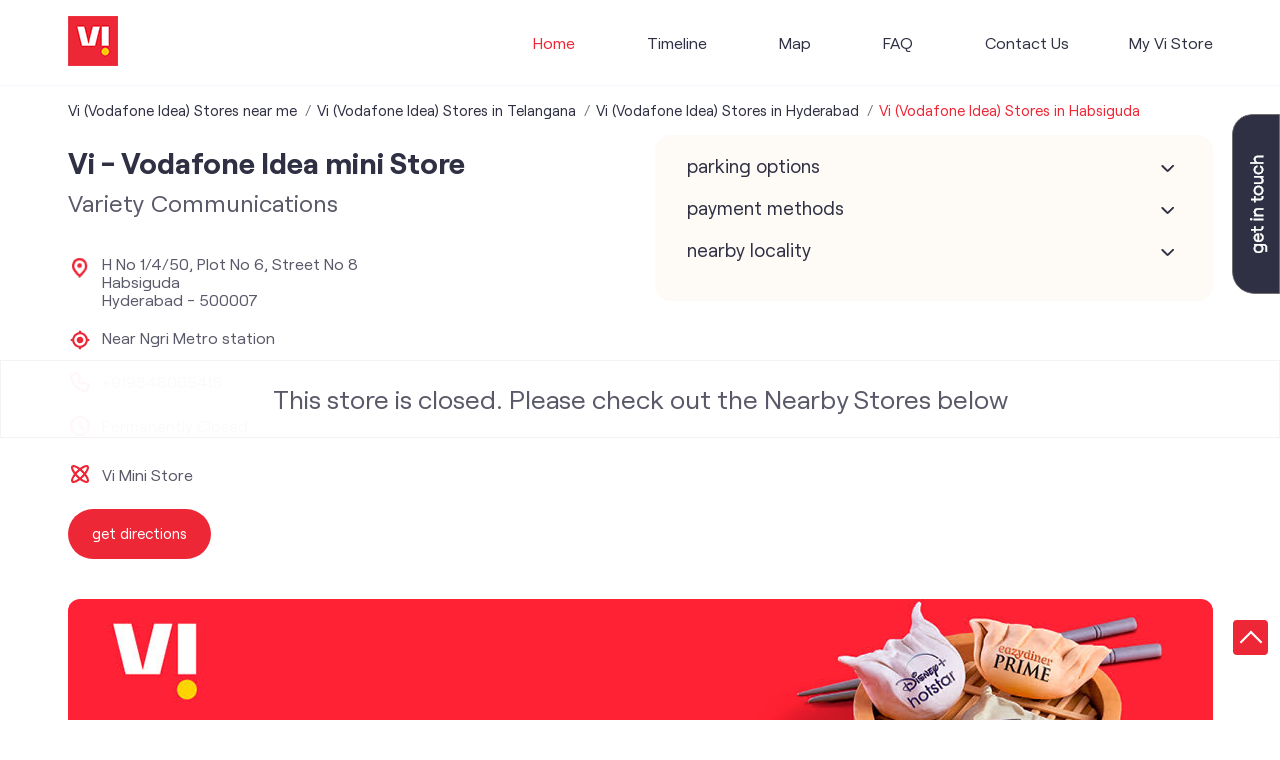

--- FILE ---
content_type: text/html; charset=UTF-8
request_url: https://stores.myvi.in/vi-vodafone-idea-mini-store-variety-communications-telecommunications-service-provider-habsiguda-hyderabad-199386/Home
body_size: 20247
content:

<!DOCTYPE html><html lang="en"> <head prefix="og: http://ogp.me/ns# fb: http://ogp.me/ns/fb# article: http://ogp.me/ns/article#"> <script> window.SIdataLayer = [{ 'virtualPagePath': '/storepages/vi-vodafone-idea-mini-store-variety-communications-telecommunications-service-provider-habsiguda-hyderabad-199386/Home&v=1.123' }]; </script> <script> !function(a, b, c, d, e){a[d] = a[d] || [], a[d].push({"gtm.start":(new Date).getTime(), event:"gtm.js"}); var f = b.getElementsByTagName(c)[0], g = b.createElement(c), h = "dataLayer" != d?"&l=" + d:""; g.async = !0, g.src = "https://www.googletagmanager.com/gtm.js?id=" + e + h, f.parentNode.insertBefore(g, f)}(window, document, "script", "SIdataLayer", "GTM-WCVRQMW"); </script> <meta http-equiv="X-UA-Compatible" content="IE=edge" ><meta name="revisit-after" content="1 days" ><meta name="robots" content="noindex, follow" ><meta name="googlebot" content="noindex, follow" ><meta name="rating" content="general" ><meta name="resource-type" content="text/html" ><meta name="copyright" content="© Copyright " ><meta name="distribution" content="Global" ><meta http-equiv="Content-Type" content="text/html; charset=UTF-8" ><link rel="shortcut icon" type="image/png" href="https://cdn4.singleinterface.com/files/outlet/fav_icon/127902/vi_fav_icon_1_png.png" ><link rel="icon" type="image/png" href="https://cdn4.singleinterface.com/files/outlet/fav_icon/127902/vi_fav_icon_1_png.png" ><meta name="Author" content="https://stores.myvi.in/" ><meta name="Created By" content="Vodafone Idea Limited" > <meta name="viewport" content="width=device-width, initial-scale=1.0, minimum-scale=1.0, user-scalable=yes"><title>Vi - Vodafone Idea mini store, Habsiguda | Official store</title><meta name="description" content="Get accurate address, phone no, timings &amp; nearby Storess of Vi - Vodafone Idea mini Store, Habsiguda, Hyderabad. Connect with us at +9198480054xx." ><meta name="keywords" content="Vodafone Idea Limited Address, Vodafone Idea Limited location, Vodafone Idea Limited contact, Vodafone Idea Limited phone number, Vodafone Idea Limited Direction, Vodafone Idea Limited Store, Vodafone Idea Limited website,Telecommunications Service Provider,Mobile Network Operator,Internet Service Provider,Telephone Company,Telecommunications Contractor" > <meta name="geo.position" content="17.414001; 78.545801" > <meta name="geo.placename" content="Vodafone Idea Limited, Habsiguda, Hyderabad" ><meta property="og:url" content="https://stores.myvi.in/vi-vodafone-idea-mini-store-variety-communications-telecommunications-service-provider-habsiguda-hyderabad-199386/Home" ><meta property="og:type" content="article" ><meta property="fb:app_id" content="776354105718345" ><meta property="og:title" content="Vi - Vodafone Idea mini store, Habsiguda | Official store" ><meta property="twitter:title" content="Vi - Vodafone Idea mini store, Habsiguda | Official store" > <meta property="og:description" content="Get accurate address, phone no, timings &amp; nearby Storess of Vi - Vodafone Idea mini Store, Habsiguda, Hyderabad. Connect with us at +9198480054xx." ><meta name="twitter:description" content="Get accurate address, phone no, timings &amp; nearby Storess of Vi - Vodafone Idea mini Store, Habsiguda, Hyderabad. Connect with us at +9198480054xx."><meta http-equiv="x-dns-prefetch-control" content="on"><link href="https://stores.myvi.in/" rel="dns-prefetch" ><link href="//cdn4.singleinterface.com" rel="dns-prefetch" ><link href="//cdn5.singleinterface.com" rel="dns-prefetch" ><link href="//cdn6.singleinterface.com" rel="dns-prefetch" ><link href="//maxcdn.bootstrapcdn.com" rel="dns-prefetch" ><link href="//www.google-analytics.com" rel="dns-prefetch" ><link href="//www.singleinterface.com" rel="dns-prefetch" ><link href="//graph.facebook.com" rel="dns-prefetch" ><link href="//fbexternal-a.akamaihd.net" rel="dns-prefetch" ><link href="//csi.gstatic.com" rel="dns-prefetch" ><link href="//fonts.googleapis.com" rel="dns-prefetch" ><link href="//maps.googleapis.com" rel="dns-prefetch" ><link href="//maps.gstatic.com" rel="dns-prefetch" ><link href="//stores.myvi.in" rel="dns-prefetch" > <!-- <link rel="alternate" hreflang="" href="" > --> <!-- <link rel="alternate" hreflang="" href="" > --> <link rel="amphtml" href="https://stores.myvi.in/amp/vi-vodafone-idea-mini-store-variety-communications-telecommunications-service-provider-habsiguda-hyderabad-199386/Home" > <link rel="canonical" href="https://stores.myvi.in/vi-vodafone-idea-mini-store-variety-communications-telecommunications-service-provider-habsiguda-hyderabad-199386/Home" ><style> img{ width: auto; height: auto; }</style> <link rel="stylesheet" href="https://stores.myvi.in/VendorpageTheme/Enterprise/EThemeForMasterPro/css/bootstrap.min.css?v=7.32" > <link rel="stylesheet" href="https://stores.myvi.in/VendorpageTheme/Enterprise/EThemeForMasterPro/css/slick.min.css?v=7.32" media="print" onload="this.media='all'"> <link rel="stylesheet" href="https://stores.myvi.in/VendorpageTheme/Enterprise/EThemeForViUpdated/css/common.min.css?v=7.32" > <link rel="stylesheet" href="https://stores.myvi.in/VendorpageTheme/Enterprise/EThemeForMasterPro/css/qrcode_master.min.css?v=7.32" media="print" onload="this.media='all'"> <link rel="stylesheet" href="https://stores.myvi.in/VendorpageTheme/Enterprise/EThemeForMasterPro/css/qrcode_master.min.css?v=7.32" media="print" onload="this.media='all'"> <link rel="stylesheet" href="https://stores.myvi.in/VendorpageTheme/Enterprise/EThemeForMasterPro/css/qrcode_master_updated.min.css?v=7.32" media="print" onload="this.media='all'"> <script async src="https://www.googletagmanager.com/gtag/js?id=G-35QLTJGXWD&l=dataLayerGa4"></script> <script> window.dataLayerGa4 = window.dataLayerGa4 || []; function gtag(){dataLayerGa4.push(arguments);} gtag('js', new Date()); gtag('config', 'G-35QLTJGXWD'); // function clickEventGa(page_name, event, label){ // gtag('event',event,{ // 'event_category':page_name, // 'event_action':event, // 'event_label':label // }); // } </script> <link rel="preload" as="image" href="https://cdn4.singleinterface.com/files/outlet/outlet_facebook_images/outlet_cover_photo/127902/vi_Banner_25_09_23_11_31_05_jpg.jpg"> </head> <body class="home_page ethemeforviupdated"> <input type="hidden" name="data[cache_version]" id="id_cache_version"><nav class="navbar"> <div class="container"> <div class="navbar-header"> <a class="navbar-brand track_logo_event" target="_self" href="https://stores.myvi.in/" title="Vodafone Idea Limited" data-event-click-text="logo" onclick="clickEventGa('home_page', 'brand_website', '199386')"> <img src="https://cdn4.singleinterface.com/files/outlet/logo/127902/vi_logo_1_png.png" alt="Vi - Vodafone Idea mini Store, Habsiguda" data-track-event-name="logo" data-track-event-click="Logo click" width=50 height=50 > </a> </div> <div class="mobile-trigger"> <span class="toggle"></span> </div> <div class="navbar-right nav-groups"> <div class="menu-toggle"> <span class="menu-close"></span> </div> <ul class="navber-links"> <li class="nav-item"> <a class="active nav-link" href="https://stores.myvi.in/vi-vodafone-idea-mini-store-variety-communications-telecommunications-service-provider-habsiguda-hyderabad-199386/Home"> <span>Home</span> </a> </li> <li class="nav-item"> <a class=" nav-link" href="https://stores.myvi.in/vi-vodafone-idea-mini-store-variety-communications-telecommunications-service-provider-habsiguda-hyderabad-199386/Timeline"> <span>Timeline</span> </a> </li> <li class="nav-item"> <a class = "nav-link " href="https://stores.myvi.in/vi-vodafone-idea-mini-store-variety-communications-telecommunications-service-provider-habsiguda-hyderabad-199386/Map"> <span>Map</span> </a> </li> <li class="nav-item"> <a class="nav-link " href="https://stores.myvi.in/vi-vodafone-idea-mini-store-variety-communications-telecommunications-service-provider-habsiguda-hyderabad-199386/page/faq"> <span>FAQ</span> </a> </li> <li class="nav-item"> <a class="nav-link " href="https://stores.myvi.in/vi-vodafone-idea-mini-store-variety-communications-telecommunications-service-provider-habsiguda-hyderabad-199386/Contact-Us"> <span>Contact Us</span> </a> </li> <!-- more menu --> </ul> <ul class="nav-right"> <li class="nav-item"> <a class = "nav-link" href="https://stores.myvi.in/?lat=17.414001&long=78.545801" title="My Vi Store" onclick="clickEventGa('home_page', 'storelocator', '199386')"> <span class="sprite-icon social-icon nearby"></span> <span>My Vi Store</span></a> </li> </ul> </div> </div></nav><main> <div class="error-box-show-outlet" id="boat_closed_outlet"> <p> This store is closed. Please check out the Nearby Stores below </p> </div> <div class="breadcrumb-wrapper header-breadcrumb"> <div class="container"> <div class="row"> <div class="col-md-12"> <ol id="breadcrumb" class="list-unstyled breadcrumb"> <li class="breadcrumb-item"> <a class="ga-id breadcrumb_text_class" href="https://stores.myvi.in/?lat=17.414001&long=78.545801" title="Vi (Vodafone Idea) Stores near me" data-page-name="home_page" data-ga-type="storelocator" data-outlet-id="199386" onclick="clickEventGa('home_page', 'bd_storelocator', '199386')"> <span>Vi (Vodafone Idea) Stores near me</span> </a> </li> <li class="breadcrumb-item"> <a data-page-name="home_page" title="Vi (Vodafone Idea) Stores in Telangana" data-ga-type="state" data-outlet-id="199386" class="state-link ga-id breadcrumb_text_class" onclick="clickEventGa('home_page', 'bd_state', '199386')" href="https://stores.myvi.in/location/telangana"> <span>Vi (Vodafone Idea) Stores in Telangana</span> </a> </li> <li class="breadcrumb-item"> <a data-page-name="home_page" title="Vi (Vodafone Idea) Stores in Hyderabad" data-ga-type="city" data-outlet-id="199386" class="state-link ga-id breadcrumb_text_class" onclick="clickEventGa('home_page', 'bd_city', '199386')" href="https://stores.myvi.in/location/telangana/hyderabad"> <span>Vi (Vodafone Idea) Stores in Hyderabad</span> </a> </li> <li class="breadcrumb-item active" aria-current="page"> <span>Vi (Vodafone Idea) Stores in Habsiguda</span> </li> </ol> </div> </div> </div></div> <div class="container intro-section"> <div class="row"> <div class="col-md-6 col-block"> <input type="hidden" id="prv" value="https://stores.myvi.in/VendorpageTheme/Enterprise/EThemeForViUpdated/images/prevew.png" ><input type="hidden" id="nx" value="https://stores.myvi.in/VendorpageTheme/Enterprise/EThemeForViUpdated/images/next.png" ><div style="display: none;"> <span>17.414001</span> <span>78.545801</span></div> <div class="intro"> <div class="card"> <h1 class="card-header heading" id="speakableIntro" title="Vodafone Idea Limited - Habsiguda, Hyderabad"> Vi - Vodafone Idea mini Store </h1> <div class="card-body" id="speakableIntroContent"> <ul class="list-unstyled info-group"> <li class="info-card info-business"> <span class="info-icon"> <span class="sprite-icon intro-icon icn-business"></span> </span> <div class="info-text"> <span> Variety Communications</span> </div> </li> <li class="intro-rating info-card"> </li> <li class="info-card info-address"> <span class="info-icon"> <span class="sprite-icon intro-icon icn-address"></span> </span> <div class="info-text"> <span>H No 1/4/50, Plot No 6, Street No 8</span><br><span><span>Habsiguda</span></span><br><span class='merge-in-next'><span>Hyderabad</span><span> - </span><span>500007</span></span> </div> </li> <li class="info-card info-landmark"> <span class="info-icon"> <span class="sprite-icon intro-icon icn-landmark"></span> </span> <div class="info-text manage-space"> Near Ngri Metro station </div> </li> <li class="info-card call-us"> <span class="info-icon"> <span class="sprite-icon intro-icon icn-phone"></span> </span> <div class="info-text"> <a href="tel:+919848005415" onclick="clickEventGa('home_page', 'click_to_call', '199386')"> +919848005415 </a> </div> </li> <li class="info-card info-card-timing"> <span class="info-icon"> <span class="sprite-icon intro-icon icn-time"></span> </span> <ul class="info-text list-unstyled"> <li class="store-clock"> <span class="time_p_closed">Permanently Closed</span> </li> </ul> </li> <li class="info-card cot-st"> <span class="info-icon"> <span class="sprite-icon intro-icon icn-main-cot"></span> </span> <div class="category-services info-text"> <div class="intro-services one"> <span class="sprite-icon icon-service"></span> <span> Vi Mini Store </span> </div> </div> </li> <li class="info-card call-direction"> <a href="tel:+919848005415" class="action-call action-icon" onclick="clickEventGa('home_page', 'click_to_call', '199386')"> <span class="sprite-icon cta-phone"></span> <span>Call</span> </a> <a href="https://maps.google.com/maps?cid=6494405094310908084" target="_blank" class="action-direction action-icon" onclick="clickEventGa('home_page', 'directions', '199386')"> <span class="sprite-icon cta-direction"></span> <span>Get Directions</span> </a> </li> </ul></div></div></div> </div> <div class="col-md-6 col-block"> <div class="store-information"> <div class="panel-group" id="storeInfoPanel" role="tablist" aria-multiselectable="true"> <div class="panel panel-default"> <div class="panel-heading" id="panel2"> <h3 class="panel-title"> <a data-toggle="collapse" href="#storeInfo2" data-parent="#storeInfoPanel" aria-expanded="false" class="collapsed"> Parking Options </a> </h3> </div> <div id="storeInfo2" class="panel-collapse collapse" role="tabpanel" data-parent="#storeInfoPanel"> <div class="panel-body"> <div class="card parking-option about-card"> <div class="card-header"> <h3 class="sub-heading" id="speakableParkingOptions"> <span class="sprite-icon service-icon icn-parking"></span> <span class="title">Parking Options</span> </h3> </div> <div class="card-body" id="speakableParkingOptionsContent"> <ul class="list-unstyled service-list"> <li> <span class="list-icon"></span> <span class="list-text">Free parking on site</span> </li> </ul> </div> </div> </div> </div> </div> <div class="panel panel-default"> <div class="panel-heading" id="panel3"> <h3 class="panel-title"> <a data-toggle="collapse" href="#storeInfo3" data-parent="#storeInfoPanel" aria-expanded="false" class="collapsed"> Payment Methods </a> </h3> </div> <div id="storeInfo3" class="panel-collapse collapse" role="tabpanel" data-parent="#storeInfoPanel"> <div class="panel-body"> <div class="card payment-method about-card"> <div class="card-header"> <h3 class="sub-heading" id="speakablePaymentMethod"> <span class="sprite-icon service-icon icn-payment"></span> <span class="title">Payment Methods</span> </h3> </div> <div class="card-body" id="speakablePaymentMethodContent"> <ul class="list-unstyled service-list"> <li class="Cash"> <span class="list-icon"></span> <span class="list-text">Cash</span> </li> <li class="CreditCard"> <span class="list-icon"></span> <span class="list-text">Credit Card</span> </li> <li class="DebitCard"> <span class="list-icon"></span> <span class="list-text">Debit Card</span> </li> <li class="MasterCard"> <span class="list-icon"></span> <span class="list-text">Master Card</span> </li> <li class="Visa"> <span class="list-icon"></span> <span class="list-text">Visa</span> </li> </ul> </div> </div> </div> </div> </div> <div class="panel panel-default"> <div class="panel-heading" id="panel4"> <h3 class="panel-title"> <a data-toggle="collapse" href="#storeInfo4" data-parent="#storeInfoPanel" aria-expanded="false" class="collapsed"> Nearby Locality </a> </h3> </div> <div id="storeInfo4" class="panel-collapse collapse" role="tabpanel" data-parent="#storeInfoPanel"> <div class="panel-body"> <div class="card nearby-locality"> <div class="card-header"> <h3 class="sub-heading"> <span class="sprite-icon service-icon icn-nearby"></span> <span class="title">Nearby Locality</span> </h3> </div> <div class="card-body custom-tags"> <span class="badge badge-pill badge-light"> <a href="https://stores.myvi.in/?search=Capt+Veera+Raja+Reddy+Marg%2C+Hyderabad%2C+500007" onclick="clickEventGa('home_page', 'nearby_locality', '199386')">Capt Veera Raja Reddy Marg</a> </span> <span class="badge badge-pill badge-light"> <a href="https://stores.myvi.in/?search=No+8+Street%2C+Hyderabad%2C+500007" onclick="clickEventGa('home_page', 'nearby_locality', '199386')">No 8 Street</a> </span> <span class="badge badge-pill badge-light"> <a href="https://stores.myvi.in/?search=Street+No-8%2C+Hyderabad%2C+500007" onclick="clickEventGa('home_page', 'nearby_locality', '199386')">Street No-8</a> </span> </div> </div> </div> </div> </div> </div> </div> </div> <div class="col-md-12"> <div class="offer-area"> <img fetchpriority="high" loading="eager" decoding="async" src="https://cdn4.singleinterface.com/files/outlet/outlet_facebook_images/outlet_cover_photo/127902/vi_Banner_25_09_23_11_31_05_jpg.jpg" title="Vodafone Idea Limited - Habsiguda, Hyderabad" data-adobe-track-event-name="TRACK_EVENT_BANNER_INTERACTION" data-track-event-component="Banner" data-track-event-uid="N/A" alt="Vodafone Idea Limited - Habsiguda, Hyderabad" width=1145 height=375 > </div> </div> </div> </div> <div id="scrollTill"></div> <section class="section nearby-outlets-section"> <div class="container"> <div class="row"> <div class="col-sm-12"> <h3 class="section-heading" id="speakableNearbyOutlets"><span class="line-behind">Vodafone Idea Limited stores nearest to your search</span></h3> <div class="custome-slick-arrow"> <a class="sprite-icon arrow-prev arrow-prev-nearbyOutlets"></a> <a class="sprite-icon arrow-next arrow-next-nearbyOutlets"></a> </div> <ul class="list-unstyled slick-container nearby-outlets js-nearby-outlets dyn-rating-cot" id="speakableNearbyOutletsContent"> <li class="slide-item"> <div class="card"> <div class="card-container"> <div class="card-body"> <h4 class="card-title"><a href="https://stores.myvi.in/vi-vodafone-idea-mini-store-variety-communications-telecommunications-service-provider-habsiguda-hyderabad-193331/Home" onclick="clickEventGa(&#039;home_page&#039;, &#039;near_by_outlets&#039;, &#039;193331&#039;)">Vi - Vodafone Idea mini Store</a></h4> <p class="card-text alternate_name">Variety Communications</p> <ul class="list-inline rating"> <li><span class="rating-star rating_full"></span></li><li><span class="rating-star rating_full"></span></li><li><span class="rating-star rating_full"></span></li><li><span class="rating-star rating_full"></span></li><li><span class="rating-star rating_half"></span></li> </ul> <div class="nearby-info"> <span class="info-icon"> <span class="sprite-icon intro-icon icn-address"></span> </span> <div class="nearby-text"> House No 1/4/50, Plot No 6, Street No 8, Habsiguda, Hyderabad-500007 </div> </div> <div class="nearby-info"> <span class="info-icon"> <span class="sprite-icon intro-icon icn-main-cot"></span> </span> <div class="nearby-text"> <div class="category-services"> <div class="intro-services"> <span class="sprite-icon icon-service"></span> <span> Vi Mini Store </span> </div> </div> </div> </div> <div class="outlet-actions"> <a class="btn btn-direction" href="https://maps.google.com/maps?cid=4901102125804483841" target="_blank" rel="noopener noreferrer" onclick="clickEventGa(&#039;home_page&#039;, &#039;directions&#039;, &#039;193331&#039;)" data-track-event-click="Navigate"> <span class="sprite-icon outlet-cta icn-direction"></span> <span> Get Directions </span> </a> </div> </div> </div> </div> </li> <li class="slide-item"> <div class="card"> <div class="card-container"> <div class="card-body"> <h4 class="card-title"><a href="https://stores.myvi.in/vi-vodafone-idea-mini-store-brothers-communication-telecommunications-service-provider-nacharam-hyderabad-473659/Home" onclick="clickEventGa(&#039;home_page&#039;, &#039;near_by_outlets&#039;, &#039;473659&#039;)">Vi - Vodafone Idea mini Store</a></h4> <p class="card-text alternate_name">Brothers Communication</p> <ul class="list-inline rating"> <li><span class="rating-star rating_full"></span></li><li><span class="rating-star rating_full"></span></li><li><span class="rating-star rating_full"></span></li><li><span class="rating-star rating_full"></span></li><li><span class="rating-star rating_half"></span></li> </ul> <div class="nearby-info"> <span class="info-icon"> <span class="sprite-icon intro-icon icn-address"></span> </span> <div class="nearby-text"> No 4/4/84, Cross Road, Nacharam, Hyderabad-500076 </div> </div> <div class="nearby-info"> <span class="info-icon"> <span class="sprite-icon intro-icon icn-main-cot"></span> </span> <div class="nearby-text"> <div class="category-services"> <div class="intro-services"> <span class="sprite-icon icon-service"></span> <span> Vi Mini Store </span> </div> </div> </div> </div> <div class="outlet-actions"> <a class="btn btn-direction" href="https://maps.google.com/maps?cid=1914759243305623332" target="_blank" rel="noopener noreferrer" onclick="clickEventGa(&#039;home_page&#039;, &#039;directions&#039;, &#039;473659&#039;)" data-track-event-click="Navigate"> <span class="sprite-icon outlet-cta icn-direction"></span> <span> Get Directions </span> </a> </div> </div> </div> </div> </li> <li class="slide-item"> <div class="card"> <div class="card-container"> <div class="card-body"> <h4 class="card-title"><a href="https://stores.myvi.in/vi-vodafone-idea-mini-store-sri-lakshmi-communication-uppal-telecommunications-service-provider-uppal-hyderabad-441994/Home" onclick="clickEventGa(&#039;home_page&#039;, &#039;near_by_outlets&#039;, &#039;441994&#039;)">Vi - Vodafone Idea mini Store</a></h4> <p class="card-text alternate_name">Sri Lakshmi Communication- Uppal</p> <ul class="list-inline rating"> <li><span class="rating-star rating_full"></span></li><li><span class="rating-star rating_full"></span></li><li><span class="rating-star rating_full"></span></li><li><span class="rating-star rating_full"></span></li><li><span class="rating-star rating_half"></span></li> </ul> <div class="nearby-info"> <span class="info-icon"> <span class="sprite-icon intro-icon icn-address"></span> </span> <div class="nearby-text"> No 02/10/50, Srirama Colony, Kummari Basthi, Uppal, Hyderabad-500039 </div> </div> <div class="nearby-info"> <span class="info-icon"> <span class="sprite-icon intro-icon icn-main-cot"></span> </span> <div class="nearby-text"> <div class="category-services"> <div class="intro-services"> <span class="sprite-icon icon-service"></span> <span> Vi Mini Store </span> </div> </div> </div> </div> <div class="outlet-actions"> <a class="btn btn-direction" href="https://maps.google.com/maps?cid=9390021634056128890" target="_blank" rel="noopener noreferrer" onclick="clickEventGa(&#039;home_page&#039;, &#039;directions&#039;, &#039;441994&#039;)" data-track-event-click="Navigate"> <span class="sprite-icon outlet-cta icn-direction"></span> <span> Get Directions </span> </a> </div> </div> </div> </div> </li> <li class="slide-item"> <div class="card"> <div class="card-container"> <div class="card-body"> <h4 class="card-title"><a href="https://stores.myvi.in/vi-vodafone-idea-mini-store-m-s-enterprises-telecommunications-service-provider-homes-seethapal-mandi-hyderabad-254587/Home" onclick="clickEventGa(&#039;home_page&#039;, &#039;near_by_outlets&#039;, &#039;254587&#039;)">Vi - Vodafone Idea mini Store</a></h4> <p class="card-text alternate_name">M S Enterprises</p> <ul class="list-inline rating"> <li><span class="rating-star rating_full"></span></li><li><span class="rating-star rating_full"></span></li><li><span class="rating-star rating_full"></span></li><li><span class="rating-star rating_full"></span></li><li><span class="rating-star rating_half"></span></li> </ul> <div class="nearby-info"> <span class="info-icon"> <span class="sprite-icon intro-icon icn-address"></span> </span> <div class="nearby-text"> 12/10/395, Shop No 2, Tirumala, Homes Seethapal Mandi, Hyderabad-500061 </div> </div> <div class="nearby-info"> <span class="info-icon"> <span class="sprite-icon intro-icon icn-main-cot"></span> </span> <div class="nearby-text"> <div class="category-services"> <div class="intro-services"> <span class="sprite-icon icon-service"></span> <span> Vi Mini Store </span> </div> </div> </div> </div> <div class="outlet-actions"> <a class="btn btn-direction" href="https://maps.google.com/maps?cid=12695237435116260406" target="_blank" rel="noopener noreferrer" onclick="clickEventGa(&#039;home_page&#039;, &#039;directions&#039;, &#039;254587&#039;)" data-track-event-click="Navigate"> <span class="sprite-icon outlet-cta icn-direction"></span> <span> Get Directions </span> </a> </div> </div> </div> </div> </li> <li class="slide-item"> <div class="card"> <div class="card-container"> <div class="card-body"> <h4 class="card-title"><a href="https://stores.myvi.in/vi-vodafone-idea-store-vi-store-shivam-road-telecommunications-service-provider-shivam-cross-road-hyderabad-135746/Home" onclick="clickEventGa(&#039;home_page&#039;, &#039;near_by_outlets&#039;, &#039;135746&#039;)">Vi - Vodafone Idea Store</a></h4> <p class="card-text alternate_name">Vi store Shivam road</p> <ul class="list-inline rating"> <li><span class="rating-star rating_full"></span></li><li><span class="rating-star rating_full"></span></li><li><span class="rating-star rating_full"></span></li><li><span class="rating-star rating_full"></span></li><li><span class="rating-star rating_empty"></span></li> </ul> <div class="nearby-info"> <span class="info-icon"> <span class="sprite-icon intro-icon icn-address"></span> </span> <div class="nearby-text"> Door No 22/7/5/B/1/1, Shivam Cross Road, Hyderabad-500044 </div> </div> <div class="nearby-info"> <span class="info-icon"> <span class="sprite-icon intro-icon icn-main-cot"></span> </span> <div class="nearby-text"> <div class="category-services"> <div class="intro-services"> <span class="sprite-icon icon-service"></span> <span> Vi Store </span> </div> </div> </div> </div> <div class="outlet-actions"> <a class="btn btn-direction" href="https://maps.google.com/maps?cid=779359360985651360" target="_blank" rel="noopener noreferrer" onclick="clickEventGa(&#039;home_page&#039;, &#039;directions&#039;, &#039;135746&#039;)" data-track-event-click="Navigate"> <span class="sprite-icon outlet-cta icn-direction"></span> <span> Get Directions </span> </a> </div> </div> </div> </div> </li> <li class="slide-item"> <div class="card"> <div class="card-container"> <div class="card-body"> <h4 class="card-title"><a href="https://stores.myvi.in/vi-vodafone-idea-mini-store-sri-devi-communications-telecommunications-service-provider-mirjalguda-hyderabad-318639/Home" onclick="clickEventGa(&#039;home_page&#039;, &#039;near_by_outlets&#039;, &#039;318639&#039;)">Vi - Vodafone Idea mini Store</a></h4> <p class="card-text alternate_name">Sri Devi Communications</p> <ul class="list-inline rating"> <li><span class="rating-star rating_full"></span></li><li><span class="rating-star rating_full"></span></li><li><span class="rating-star rating_full"></span></li><li><span class="rating-star rating_full"></span></li><li><span class="rating-star rating_half"></span></li> </ul> <div class="nearby-info"> <span class="info-icon"> <span class="sprite-icon intro-icon icn-address"></span> </span> <div class="nearby-text"> H No 14/212, Madhusudhan nagar, Mirjalguda, Hyderabad-500004 </div> </div> <div class="nearby-info"> <span class="info-icon"> <span class="sprite-icon intro-icon icn-main-cot"></span> </span> <div class="nearby-text"> <div class="category-services"> <div class="intro-services"> <span class="sprite-icon icon-service"></span> <span> Vi Mini Store </span> </div> </div> </div> </div> <div class="outlet-actions"> <a class="btn btn-direction" href="https://maps.google.com/maps?cid=17445690895748514610" target="_blank" rel="noopener noreferrer" onclick="clickEventGa(&#039;home_page&#039;, &#039;directions&#039;, &#039;318639&#039;)" data-track-event-click="Navigate"> <span class="sprite-icon outlet-cta icn-direction"></span> <span> Get Directions </span> </a> </div> </div> </div> </div> </li> <li class="slide-item"> <div class="card"> <div class="card-container"> <div class="card-body"> <h4 class="card-title"><a href="https://stores.myvi.in/vi-vodafone-idea-mini-store-unique-enterprises-telecommunications-service-provider-boduppal-hyderabad-515736/Home" onclick="clickEventGa(&#039;home_page&#039;, &#039;near_by_outlets&#039;, &#039;515736&#039;)">Vi - Vodafone Idea mini Store</a></h4> <p class="card-text alternate_name">Unique Enterprises</p> <ul class="list-inline rating"> <li><span class="rating-star rating_full"></span></li><li><span class="rating-star rating_full"></span></li><li><span class="rating-star rating_full"></span></li><li><span class="rating-star rating_full"></span></li><li><span class="rating-star rating_full"></span></li> </ul> <div class="nearby-info"> <span class="info-icon"> <span class="sprite-icon intro-icon icn-address"></span> </span> <div class="nearby-text"> No 38026, East Hanuman Nagar, Medipally, Boduppal, Hyderabad-500092 </div> </div> <div class="nearby-info"> <span class="info-icon"> <span class="sprite-icon intro-icon icn-main-cot"></span> </span> <div class="nearby-text"> <div class="category-services"> <div class="intro-services"> <span class="sprite-icon icon-service"></span> <span> Vi Mini Store </span> </div> </div> </div> </div> <div class="outlet-actions"> <a class="btn btn-direction" href="https://maps.google.com/maps?cid=12518273820402479048" target="_blank" rel="noopener noreferrer" onclick="clickEventGa(&#039;home_page&#039;, &#039;directions&#039;, &#039;515736&#039;)" data-track-event-click="Navigate"> <span class="sprite-icon outlet-cta icn-direction"></span> <span> Get Directions </span> </a> </div> </div> </div> </div> </li> <li class="slide-item"> <div class="card"> <div class="card-container"> <div class="card-body"> <h4 class="card-title"><a href="https://stores.myvi.in/vi-vodafone-idea-store-tirupathi-telecommunications-service-provider-bhavani-nagar-tirupati-137306/Home" onclick="clickEventGa(&#039;home_page&#039;, &#039;near_by_outlets&#039;, &#039;137306&#039;)">Vi - Vodafone Idea Store</a></h4> <p class="card-text alternate_name">Tirupathi</p> <ul class="list-inline rating"> <li><span class="rating-star rating_full"></span></li><li><span class="rating-star rating_full"></span></li><li><span class="rating-star rating_full"></span></li><li><span class="rating-star rating_full"></span></li><li><span class="rating-star rating_half"></span></li> </ul> <div class="nearby-info"> <span class="info-icon"> <span class="sprite-icon intro-icon icn-address"></span> </span> <div class="nearby-text"> Door No 18/1/421, City Center Complex, K T Road, Bhavani Nagar, Tirupati-517501 </div> </div> <div class="nearby-info"> <span class="info-icon"> <span class="sprite-icon intro-icon icn-main-cot"></span> </span> <div class="nearby-text"> <div class="category-services"> <div class="intro-services"> <span class="sprite-icon icon-service"></span> <span> Vi Store </span> </div> </div> </div> </div> <div class="outlet-actions"> <a class="btn btn-direction" href="https://maps.google.com/maps?cid=4759266311958193737" target="_blank" rel="noopener noreferrer" onclick="clickEventGa(&#039;home_page&#039;, &#039;directions&#039;, &#039;137306&#039;)" data-track-event-click="Navigate"> <span class="sprite-icon outlet-cta icn-direction"></span> <span> Get Directions </span> </a> </div> </div> </div> </div> </li> <li class="slide-item"> <div class="card"> <div class="card-container"> <div class="card-body"> <h4 class="card-title"><a href="https://stores.myvi.in/vi-vodafone-idea-mini-store-shanvitha-communication-telecommunications-service-provider-new-nagole-colony-hyderabad-442035/Home" onclick="clickEventGa(&#039;home_page&#039;, &#039;near_by_outlets&#039;, &#039;442035&#039;)">Vi - Vodafone Idea mini Store</a></h4> <p class="card-text alternate_name">Shanvitha Communication</p> <ul class="list-inline rating"> <li><span class="rating-star rating_full"></span></li><li><span class="rating-star rating_full"></span></li><li><span class="rating-star rating_full"></span></li><li><span class="rating-star rating_full"></span></li><li><span class="rating-star rating_half"></span></li> </ul> <div class="nearby-info"> <span class="info-icon"> <span class="sprite-icon intro-icon icn-address"></span> </span> <div class="nearby-text"> No 2/4/704, Nagole Kothapet Road, New Nagole Colony, Hyderabad-500035 </div> </div> <div class="nearby-info"> <span class="info-icon"> <span class="sprite-icon intro-icon icn-main-cot"></span> </span> <div class="nearby-text"> <div class="category-services"> <div class="intro-services"> <span class="sprite-icon icon-service"></span> <span> Vi Mini Store </span> </div> </div> </div> </div> <div class="outlet-actions"> <a class="btn btn-direction" href="https://maps.google.com/maps?cid=6156547004613002633" target="_blank" rel="noopener noreferrer" onclick="clickEventGa(&#039;home_page&#039;, &#039;directions&#039;, &#039;442035&#039;)" data-track-event-click="Navigate"> <span class="sprite-icon outlet-cta icn-direction"></span> <span> Get Directions </span> </a> </div> </div> </div> </div> </li> <li class="slide-item"> <div class="card"> <div class="card-container"> <div class="card-body"> <h4 class="card-title"><a href="https://stores.myvi.in/vi-vodafone-idea-mini-store-telecommunications-service-provider-amberpet-hyderabad-169001/Home" onclick="clickEventGa(&#039;home_page&#039;, &#039;near_by_outlets&#039;, &#039;169001&#039;)">Vi - Vodafone Idea mini Store</a></h4> <ul class="list-inline rating"> <li><span class="rating-star rating_full"></span></li><li><span class="rating-star rating_full"></span></li><li><span class="rating-star rating_full"></span></li><li><span class="rating-star rating_full"></span></li><li><span class="rating-star rating_half"></span></li> </ul> <div class="nearby-info"> <span class="info-icon"> <span class="sprite-icon intro-icon icn-address"></span> </span> <div class="nearby-text"> 2/3/35/B/1, Sri Venkata Sai Comm Cplx, No 2F1, 6 No Cross Road, Amberpet, Hyderabad-500013 </div> </div> <div class="nearby-info"> <span class="info-icon"> <span class="sprite-icon intro-icon icn-main-cot"></span> </span> <div class="nearby-text"> <div class="category-services"> <div class="intro-services"> <span class="sprite-icon icon-service"></span> <span> Vi Mini Store </span> </div> </div> </div> </div> <div class="outlet-actions"> <a class="btn btn-direction" href="https://maps.google.com/maps?cid=265279264612886306" target="_blank" rel="noopener noreferrer" onclick="clickEventGa(&#039;home_page&#039;, &#039;directions&#039;, &#039;169001&#039;)" data-track-event-click="Navigate"> <span class="sprite-icon outlet-cta icn-direction"></span> <span> Get Directions </span> </a> </div> </div> </div> </div> </li> <li class="slide-item"> <div class="card"> <div class="card-container"> <div class="card-body"> <h4 class="card-title"><a href="https://stores.myvi.in/vi-vodafone-idea-mini-store-rs-technologies-telecommunications-service-provider-nacharam-hyderabad-441988/Home" onclick="clickEventGa(&#039;home_page&#039;, &#039;near_by_outlets&#039;, &#039;441988&#039;)">Vi - Vodafone Idea mini Store</a></h4> <p class="card-text alternate_name">RS Technologies</p> <ul class="list-inline rating"> <li><span class="rating-star rating_full"></span></li><li><span class="rating-star rating_full"></span></li><li><span class="rating-star rating_full"></span></li><li><span class="rating-star rating_full"></span></li><li><span class="rating-star rating_half"></span></li> </ul> <div class="nearby-info"> <span class="info-icon"> <span class="sprite-icon intro-icon icn-address"></span> </span> <div class="nearby-text"> House No 3/4/98/54/9, New Narsimha Nagar, Nacharam, Hyderabad-500076 </div> </div> <div class="nearby-info"> <span class="info-icon"> <span class="sprite-icon intro-icon icn-main-cot"></span> </span> <div class="nearby-text"> <div class="category-services"> <div class="intro-services"> <span class="sprite-icon icon-service"></span> <span> Vi Mini Store </span> </div> </div> </div> </div> <div class="outlet-actions"> <a class="btn btn-direction" href="https://maps.google.com/maps?cid=5149490252186639747" target="_blank" rel="noopener noreferrer" onclick="clickEventGa(&#039;home_page&#039;, &#039;directions&#039;, &#039;441988&#039;)" data-track-event-click="Navigate"> <span class="sprite-icon outlet-cta icn-direction"></span> <span> Get Directions </span> </a> </div> </div> </div> </div> </li> <li class="slide-item"> <div class="card"> <div class="card-container"> <div class="card-body"> <h4 class="card-title"><a href="https://stores.myvi.in/vi-vodafone-idea-mini-store-rs-technologies-telecommunications-service-provider-nacharam-hyderabad-406911/Home" onclick="clickEventGa(&#039;home_page&#039;, &#039;near_by_outlets&#039;, &#039;406911&#039;)">Vi - Vodafone Idea mini Store</a></h4> <p class="card-text alternate_name">RS Technologies</p> <ul class="list-inline rating"> <li><span class="rating-star rating_full"></span></li><li><span class="rating-star rating_full"></span></li><li><span class="rating-star rating_full"></span></li><li><span class="rating-star rating_full"></span></li><li><span class="rating-star rating_half"></span></li> </ul> <div class="nearby-info"> <span class="info-icon"> <span class="sprite-icon intro-icon icn-address"></span> </span> <div class="nearby-text"> H No 3/4/98/54/9, New Narsimha Nagar, Nacharam, Hyderabad-500076 </div> </div> <div class="nearby-info"> <span class="info-icon"> <span class="sprite-icon intro-icon icn-main-cot"></span> </span> <div class="nearby-text"> <div class="category-services"> <div class="intro-services"> <span class="sprite-icon icon-service"></span> <span> Vi Mini Store </span> </div> </div> </div> </div> <div class="outlet-actions"> <a class="btn btn-direction" href="https://maps.google.com/maps?cid=5149490252186639747" target="_blank" rel="noopener noreferrer" onclick="clickEventGa(&#039;home_page&#039;, &#039;directions&#039;, &#039;406911&#039;)" data-track-event-click="Navigate"> <span class="sprite-icon outlet-cta icn-direction"></span> <span> Get Directions </span> </a> </div> </div> </div> </div> </li> </ul> </div> </div> </div> </section><div class="section featured-offers"> <div class="container"> <div class="row"> <div class="col-md-12"> <div class="feature-product section-skin"> <h3 class="section-heading" id="speakableFeaturedProducts"> <span class="line-behind">Featured Services</span> </h3> <div class="tab-slides" id="speakableFeaturedProductsContent"> <div class="tab-container" id="tabResponsive"> <div class="tab-pane active" id="tabslide1"> <div id="collapse1" data-group="products" class="collapse show" data-parent="#tabResponsive"> <div class="custome-slick-arrow"> <a class="sprite-icon arrow-prev arrow-prev-feature_1"></a> <a class="sprite-icon arrow-next arrow-next-feature_1"></a> </div> <ul class="list-unstyled slick-container feature-products js-featured-productF js-tablides" id="js-tabslide_1" data-arrow="1"> <li class="slide-item"> <div class="card"> <a rel="nofollow noopener" href="https://www.myvi.in/new-connection/buy-postpaid-sim-connection-online?utm_source=store_locator&amp;utm_medium=featured_product" target="_blank" onclick="clickEventGa('home_page', 'featured_buy_online_url', '199386')" data-product="Buy Postpaid" data-track-event-click="Buy Postpaid" data-track-event-product="Buy Postpaid"> <img class="card-img-top" src="https://cdn4.singleinterface.com/files/banner_images/127902/6809_1640676689_buypostpaid.png" alt="Buy Postpaid" title="Buy Postpaid" data-product="Buy Postpaid" width=64 height=64 > </a> <div class="card-container"> <a rel="nofollow noopener" href="https://www.myvi.in/new-connection/buy-postpaid-sim-connection-online?utm_source=store_locator&amp;utm_medium=featured_product" target="_blank" onclick="clickEventGa('home_page', 'featured_buy_online_url', '199386')" data-product="Buy Postpaid" data-track-event-click="Buy Postpaid" data-track-event-product="Buy Postpaid"> <div class="card-body"> <h4 class="card-title" title="Buy Postpaid">Buy Postpaid</h4> </div> </a> <div class="card-footer cta-btn"> </div> </div> </div> </li> <li class="slide-item"> <div class="card"> <a rel="nofollow noopener" href="https://www.myvi.in/new-connection/buy-prepaid-sim-connection-online?utm_source=store_locator&amp;utm_medium=featured_product" target="_blank" onclick="clickEventGa('home_page', 'featured_buy_online_url', '199386')" data-product="Buy Prepaid" data-track-event-click="Buy Prepaid" data-track-event-product="Buy Prepaid"> <img class="card-img-top" src="https://cdn4.singleinterface.com/files/banner_images/127902/6562_1640676688_buyprepaid.png" alt="Buy Prepaid" title="Buy Prepaid" data-product="Buy Prepaid" width=64 height=64 > </a> <div class="card-container"> <a rel="nofollow noopener" href="https://www.myvi.in/new-connection/buy-prepaid-sim-connection-online?utm_source=store_locator&amp;utm_medium=featured_product" target="_blank" onclick="clickEventGa('home_page', 'featured_buy_online_url', '199386')" data-product="Buy Prepaid" data-track-event-click="Buy Prepaid" data-track-event-product="Buy Prepaid"> <div class="card-body"> <h4 class="card-title" title="Buy Prepaid">Buy Prepaid</h4> </div> </a> <div class="card-footer cta-btn"> </div> </div> </div> </li> <li class="slide-item"> <div class="card"> <a rel="nofollow noopener" href="https://www.myvi.in/new-connection/choose-your-fancy-mobile-numbers-online?utm_source=store_locator&amp;utm_medium=featured_product" target="_blank" onclick="clickEventGa('home_page', 'featured_buy_online_url', '199386')" data-product="Get VIP Number" data-track-event-click="Get VIP Number" data-track-event-product="Get VIP Number"> <img class="card-img-top" src="https://cdn4.singleinterface.com/files/banner_images/127902/3521_1640676688_getvip.png" alt="Get VIP Number" title="Get VIP Number" data-product="Get VIP Number" width=64 height=64 > </a> <div class="card-container"> <a rel="nofollow noopener" href="https://www.myvi.in/new-connection/choose-your-fancy-mobile-numbers-online?utm_source=store_locator&amp;utm_medium=featured_product" target="_blank" onclick="clickEventGa('home_page', 'featured_buy_online_url', '199386')" data-product="Get VIP Number" data-track-event-click="Get VIP Number" data-track-event-product="Get VIP Number"> <div class="card-body"> <h4 class="card-title" title="Get VIP Number">Get VIP Number</h4> </div> </a> <div class="card-footer cta-btn"> </div> </div> </div> </li> <li class="slide-item"> <div class="card"> <a rel="nofollow noopener" href="https://www.myvi.in/new-connection/mobile-number-portability-mnp-online?utm_source=store_locator&amp;utm_medium=featured_product" target="_blank" onclick="clickEventGa('home_page', 'featured_buy_online_url', '199386')" data-product="Port Number" data-track-event-click="Port Number" data-track-event-product="Port Number"> <img class="card-img-top" src="https://cdn4.singleinterface.com/files/banner_images/127902/7605_1640676689_porttovi.png" alt="Port Number" title="Port Number" data-product="Port Number" width=64 height=64 > </a> <div class="card-container"> <a rel="nofollow noopener" href="https://www.myvi.in/new-connection/mobile-number-portability-mnp-online?utm_source=store_locator&amp;utm_medium=featured_product" target="_blank" onclick="clickEventGa('home_page', 'featured_buy_online_url', '199386')" data-product="Port Number" data-track-event-click="Port Number" data-track-event-product="Port Number"> <div class="card-body"> <h4 class="card-title" title="Port Number">Port Number</h4> </div> </a> <div class="card-footer cta-btn"> </div> </div> </div> </li> <li class="slide-item"> <div class="card"> <a rel="nofollow noopener" href="https://www.myvi.in/international-roaming-packs?utm_source=store_locator&amp;utm_medium=featured_product" target="_blank" onclick="clickEventGa('home_page', 'featured_buy_online_url', '199386')" data-product="International Roaming" data-track-event-click="International Roaming" data-track-event-product="International Roaming"> <img class="card-img-top" src="https://cdn4.singleinterface.com/files/banner_images/127902/8020_1640676687_internationalroaming.png" alt="International Roaming" title="International Roaming" data-product="International Roaming" width=64 height=64 > </a> <div class="card-container"> <a rel="nofollow noopener" href="https://www.myvi.in/international-roaming-packs?utm_source=store_locator&amp;utm_medium=featured_product" target="_blank" onclick="clickEventGa('home_page', 'featured_buy_online_url', '199386')" data-product="International Roaming" data-track-event-click="International Roaming" data-track-event-product="International Roaming"> <div class="card-body"> <h4 class="card-title" title="International Roaming">International Roaming</h4> </div> </a> <div class="card-footer cta-btn"> </div> </div> </div> </li> <li class="slide-item"> <div class="card"> <a rel="nofollow noopener" href="https://www.myvi.in/help-support/vi-customer-care-number?utm_source=store_locator&amp;utm_medium=featured_product" target="_blank" onclick="clickEventGa('home_page', 'featured_buy_online_url', '199386')" data-product="Help &amp; Support" data-track-event-click="Help & Support" data-track-event-product="Help & Support"> <img class="card-img-top" src="https://cdn4.singleinterface.com/files/banner_images/127902/5713_1640676688_helpsupport.png" alt="Help &amp; Support" title="Help &amp; Support" data-product="Help &amp; Support" width=64 height=64 > </a> <div class="card-container"> <a rel="nofollow noopener" href="https://www.myvi.in/help-support/vi-customer-care-number?utm_source=store_locator&amp;utm_medium=featured_product" target="_blank" onclick="clickEventGa('home_page', 'featured_buy_online_url', '199386')" data-product="Help &amp; Support" data-track-event-click="Help & Support" data-track-event-product="Help & Support"> <div class="card-body"> <h4 class="card-title" title="Help &amp; Support">Help &amp; Support</h4> </div> </a> <div class="card-footer cta-btn"> </div> </div> </div> </li> </ul> </div> </div> </div> </div> </div> </div> </div> </div></div><section class="section about-wrapper"> <div class="container"> <div class="row"> <div class="col-12"> <h3 class="section-heading"> <span class="line-behind">about Vodafone Idea Limited</span> </h3> </div> <div class="col-12"> <div class="about-banner-wrap"> <div class="row"> <div class="col-md-12 col-lg-7"> <div class="about"> <h3 class="section-heading" id="speakableAbout"> <span class="line-behind">About Vodafone Idea Limited</span> </h3> <div class="about-text widthoutoffers" id="speakableAboutContent"> <p> Vi(Vodafone Idea) Limited is an Aditya Birla Group and Vodafone Group partnership. It is India’s leading telecom service provider. The Company provides pan India Voice and Data services across 2G, 3G and 4G platform and has a 5G ready network. With the large spectrum portfolio to support the growing demand for data and voice, the company is committed to deliver delightful customer experiences and contribute towards creating a truly ‘Digital India’ by enabling millions of citizens to connect and build a better tomorrow. The Company is developing infrastructure to introduce newer and smarter technologies, making both retail and enterprise customers future ready with innovative offerings, conveniently accessible through an ecosystem of digital channels as well as extensive on-ground presence. The Company is listed on National Stock Exchange (NSE) and Bombay Stock Exchange (BSE) in India. The company offers products and services to its customers in India under the TM Brand name “Vi”. For more information, please visit: www.myvi.in and www.vodafoneidea.com<br >The address of this store is H No 1/4/50, Plot No 6, Street No 8, Near Ngri Metro station, Habsiguda, Hyderabad, Telangana. </p> </div></div> </div> <div class="col-12 col-lg-5"><div class="about-banner"><a href="https://www.myvi.in/?utm_source=external_link&amp;utm_medium=brand_website" onclick="clickEventGa('home_page', 'external_link', '127902')" target="_blank" rel="noopener"> <img src="https://cdn4.singleinterface.com/files/banner_images/127902/3740_1646292393_311645174002Aboutus.png" alt="about Vi " width="439" height="365" > </a></div></div> </div> </div> </div> </div> </div></section> <div class="section blog-section"> <div class="container"> <div class="row"> <div class="col-md-12"> <h3 class="section-heading"> <span class="line-behind">Blogs</span> </h3> <div class="custome-slick-arrow"> <a class="btn btn-o-primary arrow-prev arrow-prev-blog"></a> <a class="btn btn-o-primary arrow-next arrow-next-blog"></a> </div> <ul class="list-unstyled slick-container blogs-slides js-blogs"> <li class="slide-item"> <div class="card"> <div class="image-wrap"> <a title="SIM Port Message: Benefits of Porting Number to Vi" href="https://stores.myvi.in/vi-vodafone-idea-mini-store-variety-communications-telecommunications-service-provider-habsiguda-hyderabad-199386/product-detail/1369072" onclick="clickEventGa('home_page', 'external_link', '199386')" target="_self"> <img class="card-img-top" alt="SIM Port Message: Benefits of Porting Number to Vi" src="https://stores.myvi.in///files/Blog_images/127902//6430_1758693705_abc5.png"> </a> </div> <div class="card-container blog-info-box"> <p class="posted_date"> <span class="publish">Published on</span> 24.09.2025 </p> <div class="card-body"> <a target="_blank" href="vi-vodafone-idea-mini-store-variety-communications-telecommunications-service-provider-habsiguda-hyderabad-199386?utm_medium=blog"> <h4 class="card-title">SIM Port Message: Benefits of Porting Number to Vi</h4> </a> </div> </div> </div> </li> <li class="slide-item"> <div class="card"> <div class="image-wrap"> <a title="Famous Places in the USA: Iconic Destinations &amp; Must-See Sights in America" href="https://stores.myvi.in/vi-vodafone-idea-mini-store-variety-communications-telecommunications-service-provider-habsiguda-hyderabad-199386/product-detail/1369071" onclick="clickEventGa('home_page', 'external_link', '199386')" target="_self"> <img class="card-img-top" alt="Famous Places in the USA: Iconic Destinations &amp; Must-See Sights in America" src="https://stores.myvi.in///files/Blog_images/127902//3168_1758693639_abc5.png"> </a> </div> <div class="card-container blog-info-box"> <p class="posted_date"> <span class="publish">Published on</span> 24.09.2025 </p> <div class="card-body"> <a target="_blank" href="vi-vodafone-idea-mini-store-variety-communications-telecommunications-service-provider-habsiguda-hyderabad-199386?utm_medium=blog"> <h4 class="card-title">Famous Places in the USA: Iconic Destinations &amp; Must-See Sights in America</h4> </a> </div> </div> </div> </li> <li class="slide-item"> <div class="card"> <div class="image-wrap"> <a title="Georgia Travel Guide: From Misty Mountains to Pretty Coasts, Here’s a Must-Visit List" href="https://stores.myvi.in/vi-vodafone-idea-mini-store-variety-communications-telecommunications-service-provider-habsiguda-hyderabad-199386/product-detail/1369070" onclick="clickEventGa('home_page', 'external_link', '199386')" target="_self"> <img class="card-img-top" alt="Georgia Travel Guide: From Misty Mountains to Pretty Coasts, Here’s a Must-Visit List" src="https://stores.myvi.in///files/Blog_images/127902//7916_1758693581_abc5.png"> </a> </div> <div class="card-container blog-info-box"> <p class="posted_date"> <span class="publish">Published on</span> 24.09.2025 </p> <div class="card-body"> <a target="_blank" href="vi-vodafone-idea-mini-store-variety-communications-telecommunications-service-provider-habsiguda-hyderabad-199386?utm_medium=blog"> <h4 class="card-title">Georgia Travel Guide: From Misty Mountains to Pretty Coasts, Here’s a Must-Visit List</h4> </a> </div> </div> </div> </li> <li class="slide-item"> <div class="card"> <div class="image-wrap"> <a title="This August, Play Galaxy Shooters on the Vi App and Win an Annual Subscription at Rs 1" href="	https://www.myvi.in/blog/play-galaxy-shooters-win-vi-subscription" onclick="clickEventGa('home_page', 'external_link', '199386')" target="_blank"> <img class="card-img-top" alt="This August, Play Galaxy Shooters on the Vi App and Win an Annual Subscription at Rs 1" src="https://stores.myvi.in///files/Blog_images/127902//1716_1756986226_abc4.png"> </a> </div> <div class="card-container blog-info-box"> <p class="posted_date"> <span class="publish">Published on</span> 14.08.2025 </p> <div class="card-body"> <a target="_blank" href="	https://www.myvi.in/blog/play-galaxy-shooters-win-vi-subscription?utm_medium=blog"> <h4 class="card-title">This August, Play Galaxy Shooters on the Vi App and Win an Annual Subscription at Rs 1</h4> </a> </div> </div> </div> </li> <li class="slide-item"> <div class="card"> <div class="image-wrap"> <a title="How Vi&#039;s Unlimited 4G Data Supports Online Streaming" href="	https://www.myvi.in/blog/unlimited-4g-data-online-streaming" onclick="clickEventGa('home_page', 'external_link', '199386')" target="_blank"> <img class="card-img-top" alt="How Vi&#039;s Unlimited 4G Data Supports Online Streaming" src="https://stores.myvi.in///files/Blog_images/127902//1485_1756986143_abc4.png"> </a> </div> <div class="card-container blog-info-box"> <p class="posted_date"> <span class="publish">Published on</span> 13.08.2025 </p> <div class="card-body"> <a target="_blank" href="	https://www.myvi.in/blog/unlimited-4g-data-online-streaming?utm_medium=blog"> <h4 class="card-title">How Vi&#039;s Unlimited 4G Data Supports Online Streaming</h4> </a> </div> </div> </div> </li> <li class="slide-item"> <div class="card"> <div class="image-wrap"> <a title="Cultural &amp; Astrological Significance of Mobile Numbers" href="https://www.myvi.in/blog/mobile-numbers-culture-astrology" onclick="clickEventGa('home_page', 'external_link', '199386')" target="_blank"> <img class="card-img-top" alt="Cultural &amp; Astrological Significance of Mobile Numbers" src="https://stores.myvi.in///files/Blog_images/127902//1419_1756984968_abc4.png"> </a> </div> <div class="card-container blog-info-box"> <p class="posted_date"> <span class="publish">Published on</span> 12.08.2025 </p> <div class="card-body"> <a target="_blank" href="https://www.myvi.in/blog/mobile-numbers-culture-astrology?utm_medium=blog"> <h4 class="card-title">Cultural &amp; Astrological Significance of Mobile Numbers</h4> </a> </div> </div> </div> </li> <li class="slide-item"> <div class="card"> <div class="image-wrap"> <a title="House of the Dragon Season 3_ Expected Release Date and Cast Details" href="https://www.myvi.in/blog/house-of-the-dragon-season-3-details" onclick="clickEventGa('home_page', 'external_link', '199386')" target="_blank"> <img class="card-img-top" alt="House of the Dragon Season 3_ Expected Release Date and Cast Details" src="https://stores.myvi.in///files/Blog_images/127902//154_1756986098_abc4.png"> </a> </div> <div class="card-container blog-info-box"> <p class="posted_date"> <span class="publish">Published on</span> 12.08.2025 </p> <div class="card-body"> <a target="_blank" href="https://www.myvi.in/blog/house-of-the-dragon-season-3-details?utm_medium=blog"> <h4 class="card-title">House of the Dragon Season 3_ Expected Release Date and Cast Details</h4> </a> </div> </div> </div> </li> <li class="slide-item"> <div class="card"> <div class="image-wrap"> <a title="Get Extra Data and Validity with Vi Guarantee" href="https://www.myvi.in/blog/extra-data-with-vi-guarantee" onclick="clickEventGa('home_page', 'external_link', '199386')" target="_blank"> <img class="card-img-top" alt="Get Extra Data and Validity with Vi Guarantee" src="https://stores.myvi.in///files/Blog_images/127902//6765_1756986046_abc4.png"> </a> </div> <div class="card-container blog-info-box"> <p class="posted_date"> <span class="publish">Published on</span> 08.08.2025 </p> <div class="card-body"> <a target="_blank" href="https://www.myvi.in/blog/extra-data-with-vi-guarantee?utm_medium=blog"> <h4 class="card-title">Get Extra Data and Validity with Vi Guarantee</h4> </a> </div> </div> </div> </li> <li class="slide-item"> <div class="card"> <div class="image-wrap"> <a title="Maharashtra Public Service Commission exams course material on Vi app" href="https://explore.myvi.in/vi-app-par-paayein-mpsc-ke-video-courses-aur-test-series?utm_source=store_locator&utm_medium=brand_website" onclick="clickEventGa('home_page', 'external_link', '199386')" target="_blank"> <img class="card-img-top" alt="Maharashtra Public Service Commission exams course material on Vi app" src="https://stores.myvi.in///files/Blog_images/127902//3406_1677258293_SMPostStatic21.jpg"> </a> </div> <div class="card-container blog-info-box"> <p class="posted_date"> <span class="publish">Published on</span> 24.02.2023 </p> <div class="card-body"> <a target="_blank" href="https://explore.myvi.in/vi-app-par-paayein-mpsc-ke-video-courses-aur-test-series?utm_source=store_locator&utm_medium=brand_website?utm_medium=blog"> <h4 class="card-title">Maharashtra Public Service Commission exams course material on Vi app</h4> </a> </div> </div> </div> </li> <li class="slide-item"> <div class="card"> <div class="image-wrap"> <a title="5 Most Downloaded Mobile Games You Should Play" href="https://explore.myvi.in/5-most-downloaded-mobile-games-you-should-play?utm_source=store_locator&utm_medium=brand_website" onclick="clickEventGa('home_page', 'external_link', '199386')" target="_blank"> <img class="card-img-top" alt="5 Most Downloaded Mobile Games You Should Play" src="https://stores.myvi.in///files/Blog_images/127902//8650_1677258498_5mostdownloadedmobilegamesGMB.jpg"> </a> </div> <div class="card-container blog-info-box"> <p class="posted_date"> <span class="publish">Published on</span> 24.02.2023 </p> <div class="card-body"> <a target="_blank" href="https://explore.myvi.in/5-most-downloaded-mobile-games-you-should-play?utm_source=store_locator&utm_medium=brand_website?utm_medium=blog"> <h4 class="card-title">5 Most Downloaded Mobile Games You Should Play</h4> </a> </div> </div> </div> </li> </ul> </div></div></div></div> <div class="section timeline-wrapper js-timeline"> <div class="container"> <div class="row"> <div class="col-sm-12"> <h3 class="section-heading" id="speakableTimeline"><span class="line-behind">Social Timeline</span></h3> <div class="card-columns timeline-cards" id="speakableTimelineContent"> <div class="card social-icon-pintlink"> <div class="card-body"> <p class="card-text"> <span class="timeline-message" data-timeline-id="timeline-id-604359" data-feeds-type ="Twitter" data-timeline-detail-page-link="https://stores.myvi.in/vi-vodafone-idea-mini-store-variety-communications-telecommunications-service-provider-habsiguda-hyderabad-199386/TimelineDetails/604359" data-redirect-third-party="" data-track-event-section-title="Social Timeline" data-track-event-name="social_timeline_interaction" data-track-event-sub-section-title="NA" data-adobe-track-event-name="TRACK_EVENT_TIMELINE_CTA_CLICK" data-track-event-uid="N/A" data-track-event-component="Social Timeline" data-track-event-title="N/A" data-track-event-click="For the calls that turn bad days around. 💛🫂
#Vi #StrongNetwork https://t.co/k5YTWEgzLT"> For the calls that turn bad days around. 💛🫂
#Vi #StrongNetwork <a onclick="clickEventGa('home_page', 'timeline_external_link', '199386')" rel="nofollow" class="inner" href="https://t.co/k5YTWEgzLT" target="_blank" data-adobe-track-event-name="TRACK_EVENT_TIMELINE_CTA_CLICK" data-track-event-uid="N/A" data-track-event-component="Social Timeline" data-track-event-click="https://t.co/k5YTWEgzLT">https://t.co/k5YTWEgzLT</a> </span> <span class="hashtags"> <span class="timeline_tag">#Vi</span> <span class="timeline_tag">#StrongNetwork</span> </span> </p> <div class="post-time"> <span>Posted On:</span> <span>11 Jan 2026</span> </div> <div class="timeline-share"> <div class="jssocials"> <div class="jssocials-shares"> <div class="jssocials-share"> <a href="https://www.shareaholic.com/api/share/?v=2&apitype=1&apikey=30d081a8c9fac908c376e9c37db6fded&service=5&media_link=&link=https%3A%2F%2Fstores.myvi.in%2Fvi-vodafone-idea-mini-store-variety-communications-telecommunications-service-provider-habsiguda-hyderabad-199386%2FTimelineDetails%2F604359&source=store_locator&tags=%23Vi%2C%23StrongNetwork" target="_blank"> <img src="https://stores.myvi.in/VendorpageTheme/Enterprise/EThemeForViUpdated/images/fb_social.png" alt="Facebook" width="21" height="19" data-track-event-name="social_timeline_interaction" data-track-event-click="Facebook" data-track-event-section-title="Social Timeline" data-track-event-sub-section-title="NA" data-adobe-track-event-name="TRACK_EVENT_SOCIAL_MEDIA_ICON_CLICK" data-track-event-uid="N/A" data-track-event-component="Social Timeline" data-track-event-title="N/A"> </a> </div> <div class="jssocials-share"> <a href="https://www.shareaholic.com/api/share/?v=2&apitype=1&apikey=30d081a8c9fac908c376e9c37db6fded&service=7&templates%5Btwitter%5D%5Bbody%5D=For+the+calls+that+turn+bad+days+around.+%F0%9F%92%9B%F0%9F%AB%82%0A%0A%23Vi+%23StrongNetwork+https%3A%2F%2Ft.co%2Fk5YTWEgzLT&link=https%3A%2F%2Fstores.myvi.in%2Fvi-vodafone-idea-mini-store-variety-communications-telecommunications-service-provider-habsiguda-hyderabad-199386%2FTimelineDetails%2F604359&media_link=&source=store_locator&tags=%23Vi%2C%23StrongNetwork" target="_blank"> <img src="https://stores.myvi.in/VendorpageTheme/Enterprise/EThemeForViUpdated/images/twitter_social.png" alt="Twitter" width="21" height="19" data-track-event-name="social_timeline_interaction" data-track-event-click="Twitter" data-track-event-section-title="Social Timeline" data-track-event-sub-section-title="NA" data-adobe-track-event-name="TRACK_EVENT_SOCIAL_MEDIA_ICON_CLICK" data-track-event-uid="N/A" data-track-event-component="Social Timeline" data-track-event-title="N/A"> </a> </div> <div class="jssocials-share"> <a href="https://www.shareaholic.com/api/share/?v=2&apitype=1&apikey=30d081a8c9fac908c376e9c37db6fded&service=974&title=For+the+calls+that+turn+bad+days+around.+%F0%9F%92%9B%F0%9F%AB%82%0A%0A%23Vi+%23StrongNetwork+https%3A%2F%2Ft.co%2Fk5YTWEgzLT&link=https%3A%2F%2Fstores.myvi.in%2Fvi-vodafone-idea-mini-store-variety-communications-telecommunications-service-provider-habsiguda-hyderabad-199386%2FTimelineDetails%2F604359&media_link=&source=store_locator&tags=%23Vi%2C%23StrongNetwork" target="_blank"> <img src="https://stores.myvi.in/VendorpageTheme/Enterprise/EThemeForViUpdated/images/whats-app_social.png" alt="WhatsApp" width="21" height="19" data-track-event-name="social_timeline_interaction" data-track-event-click="WhatsApp" data-track-event-section-title="Social Timeline" data-track-event-sub-section-title="NA" data-adobe-track-event-name="TRACK_EVENT_SOCIAL_MEDIA_ICON_CLICK" data-track-event-uid="N/A" data-track-event-component="Social Timeline" data-track-event-title="N/A"> </a> </div> </div> </div> </div> </div> </div> <div class="card social-icon-pintlink"> <div class="card-body"> <p class="card-text"> <span class="timeline-message" data-timeline-id="timeline-id-604360" data-feeds-type ="Twitter" data-timeline-detail-page-link="https://stores.myvi.in/vi-vodafone-idea-mini-store-variety-communications-telecommunications-service-provider-habsiguda-hyderabad-199386/TimelineDetails/604360" data-redirect-third-party="" data-track-event-section-title="Social Timeline" data-track-event-name="social_timeline_interaction" data-track-event-sub-section-title="NA" data-adobe-track-event-name="TRACK_EVENT_TIMELINE_CTA_CLICK" data-track-event-uid="N/A" data-track-event-component="Social Timeline" data-track-event-title="N/A" data-track-event-click="Hi Ali! I have shared some information in DM, and request you to kindly check the same. Also, for privacy reasons, I advise that you delete the given screenshot (number) from our timeline - Pooja"> Hi Ali! I have shared some information in DM, and request you to kindly check the same. Also, for privacy reasons, I advise that you delete the given screenshot (number) from our timeline - Pooja </span> <span class="hashtags"> </span> </p> <div class="post-time"> <span>Posted On:</span> <span>08 Jan 2026</span> </div> <div class="timeline-share"> <div class="jssocials"> <div class="jssocials-shares"> <div class="jssocials-share"> <a href="https://www.shareaholic.com/api/share/?v=2&apitype=1&apikey=30d081a8c9fac908c376e9c37db6fded&service=5&media_link=&link=https%3A%2F%2Fstores.myvi.in%2Fvi-vodafone-idea-mini-store-variety-communications-telecommunications-service-provider-habsiguda-hyderabad-199386%2FTimelineDetails%2F604360&source=store_locator&tags=" target="_blank"> <img src="https://stores.myvi.in/VendorpageTheme/Enterprise/EThemeForViUpdated/images/fb_social.png" alt="Facebook" width="21" height="19" data-track-event-name="social_timeline_interaction" data-track-event-click="Facebook" data-track-event-section-title="Social Timeline" data-track-event-sub-section-title="NA" data-adobe-track-event-name="TRACK_EVENT_SOCIAL_MEDIA_ICON_CLICK" data-track-event-uid="N/A" data-track-event-component="Social Timeline" data-track-event-title="N/A"> </a> </div> <div class="jssocials-share"> <a href="https://www.shareaholic.com/api/share/?v=2&apitype=1&apikey=30d081a8c9fac908c376e9c37db6fded&service=7&templates%5Btwitter%5D%5Bbody%5D=Hi+Ali%21+I+have+shared+some+information+in+DM%2C+and+request+you+to+kindly+check+the+same.+Also%2C+for+privacy+reasons%2C+I+advise+that+you+delete+the+given+screenshot+%28number%29+from+our+timeline+-+Pooja&link=https%3A%2F%2Fstores.myvi.in%2Fvi-vodafone-idea-mini-store-variety-communications-telecommunications-service-provider-habsiguda-hyderabad-199386%2FTimelineDetails%2F604360&media_link=&source=store_locator&tags=" target="_blank"> <img src="https://stores.myvi.in/VendorpageTheme/Enterprise/EThemeForViUpdated/images/twitter_social.png" alt="Twitter" width="21" height="19" data-track-event-name="social_timeline_interaction" data-track-event-click="Twitter" data-track-event-section-title="Social Timeline" data-track-event-sub-section-title="NA" data-adobe-track-event-name="TRACK_EVENT_SOCIAL_MEDIA_ICON_CLICK" data-track-event-uid="N/A" data-track-event-component="Social Timeline" data-track-event-title="N/A"> </a> </div> <div class="jssocials-share"> <a href="https://www.shareaholic.com/api/share/?v=2&apitype=1&apikey=30d081a8c9fac908c376e9c37db6fded&service=974&title=Hi+Ali%21+I+have+shared+some+information+in+DM%2C+and+request+you+to+kindly+check+the+same.+Also%2C+for+privacy+reasons%2C+I+advise+that+you+delete+the+given+screenshot+%28number%29+from+our+timeline+-+Pooja&link=https%3A%2F%2Fstores.myvi.in%2Fvi-vodafone-idea-mini-store-variety-communications-telecommunications-service-provider-habsiguda-hyderabad-199386%2FTimelineDetails%2F604360&media_link=&source=store_locator&tags=" target="_blank"> <img src="https://stores.myvi.in/VendorpageTheme/Enterprise/EThemeForViUpdated/images/whats-app_social.png" alt="WhatsApp" width="21" height="19" data-track-event-name="social_timeline_interaction" data-track-event-click="WhatsApp" data-track-event-section-title="Social Timeline" data-track-event-sub-section-title="NA" data-adobe-track-event-name="TRACK_EVENT_SOCIAL_MEDIA_ICON_CLICK" data-track-event-uid="N/A" data-track-event-component="Social Timeline" data-track-event-title="N/A"> </a> </div> </div> </div> </div> </div> </div> <div class="card social-icon-pintlink"> <div class="card-body"> <p class="card-text"> <span class="timeline-message" data-timeline-id="timeline-id-604361" data-feeds-type ="Twitter" data-timeline-detail-page-link="https://stores.myvi.in/vi-vodafone-idea-mini-store-variety-communications-telecommunications-service-provider-habsiguda-hyderabad-199386/TimelineDetails/604361" data-redirect-third-party="" data-track-event-section-title="Social Timeline" data-track-event-name="social_timeline_interaction" data-track-event-sub-section-title="NA" data-adobe-track-event-name="TRACK_EVENT_TIMELINE_CTA_CLICK" data-track-event-uid="N/A" data-track-event-component="Social Timeline" data-track-event-title="N/A" data-track-event-click="Puri family ki savings karwai hai Vi Max Postpaid Family Plan ke saath.
Ab koi papa ko samjhao meri importance. 😌
#Vi #ViMaxPostpaid #WhatsappStatus #WhatsappStatusTrend https://t.co/1BcOEHfBIA"> Puri family ki savings karwai hai Vi Max Postpaid Family Plan ke saath.
Ab koi papa ko samjhao meri importance. 😌
#Vi #ViMaxPostpaid #WhatsappStatus #WhatsappStatusTrend <a onclick="clickEventGa('home_page', 'timeline_external_link', '199386')" rel="nofollow" class="inner" href="https://t.co/1BcOEHfBIA" target="_blank" data-adobe-track-event-name="TRACK_EVENT_TIMELINE_CTA_CLICK" data-track-event-uid="N/A" data-track-event-component="Social Timeline" data-track-event-click="https://t.co/1BcOEHfBIA">https://t.co/1BcOEHfBIA</a> </span> <span class="hashtags"> <span class="timeline_tag">#Vi</span> <span class="timeline_tag">#ViMaxPostpaid</span> <span class="timeline_tag">#WhatsappStatus</span> <span class="timeline_tag">#WhatsappStatusTrend</span> </span> </p> <div class="post-time"> <span>Posted On:</span> <span>08 Jan 2026</span> </div> <div class="timeline-share"> <div class="jssocials"> <div class="jssocials-shares"> <div class="jssocials-share"> <a href="https://www.shareaholic.com/api/share/?v=2&apitype=1&apikey=30d081a8c9fac908c376e9c37db6fded&service=5&media_link=&link=https%3A%2F%2Fstores.myvi.in%2Fvi-vodafone-idea-mini-store-variety-communications-telecommunications-service-provider-habsiguda-hyderabad-199386%2FTimelineDetails%2F604361&source=store_locator&tags=%23Vi%2C%23ViMaxPostpaid%2C%23WhatsappStatus%2C%23WhatsappStatusTrend" target="_blank"> <img src="https://stores.myvi.in/VendorpageTheme/Enterprise/EThemeForViUpdated/images/fb_social.png" alt="Facebook" width="21" height="19" data-track-event-name="social_timeline_interaction" data-track-event-click="Facebook" data-track-event-section-title="Social Timeline" data-track-event-sub-section-title="NA" data-adobe-track-event-name="TRACK_EVENT_SOCIAL_MEDIA_ICON_CLICK" data-track-event-uid="N/A" data-track-event-component="Social Timeline" data-track-event-title="N/A"> </a> </div> <div class="jssocials-share"> <a href="https://www.shareaholic.com/api/share/?v=2&apitype=1&apikey=30d081a8c9fac908c376e9c37db6fded&service=7&templates%5Btwitter%5D%5Bbody%5D=Puri+family+ki+savings+karwai+hai+Vi+Max+Postpaid+Family+Plan+ke+saath.%0AAb+koi+papa+ko+samjhao+meri+importance.+%F0%9F%98%8C%0A%0A%23Vi+%23ViMaxPostpaid+%23WhatsappStatus+%23WhatsappStatusTrend+https%3A%2F%2Ft.co%2F1BcOEHfBIA&link=https%3A%2F%2Fstores.myvi.in%2Fvi-vodafone-idea-mini-store-variety-communications-telecommunications-service-provider-habsiguda-hyderabad-199386%2FTimelineDetails%2F604361&media_link=&source=store_locator&tags=%23Vi%2C%23ViMaxPostpaid%2C%23WhatsappStatus%2C%23WhatsappStatusTrend" target="_blank"> <img src="https://stores.myvi.in/VendorpageTheme/Enterprise/EThemeForViUpdated/images/twitter_social.png" alt="Twitter" width="21" height="19" data-track-event-name="social_timeline_interaction" data-track-event-click="Twitter" data-track-event-section-title="Social Timeline" data-track-event-sub-section-title="NA" data-adobe-track-event-name="TRACK_EVENT_SOCIAL_MEDIA_ICON_CLICK" data-track-event-uid="N/A" data-track-event-component="Social Timeline" data-track-event-title="N/A"> </a> </div> <div class="jssocials-share"> <a href="https://www.shareaholic.com/api/share/?v=2&apitype=1&apikey=30d081a8c9fac908c376e9c37db6fded&service=974&title=Puri+family+ki+savings+karwai+hai+Vi+Max+Postpaid+Family+Plan+ke+saath.%0AAb+koi+papa+ko+samjhao+meri+importance.+%F0%9F%98%8C%0A%0A%23Vi+%23ViMaxPostpaid+%23WhatsappStatus+%23WhatsappStatusTrend+https%3A%2F%2Ft.co%2F1BcOEHfBIA&link=https%3A%2F%2Fstores.myvi.in%2Fvi-vodafone-idea-mini-store-variety-communications-telecommunications-service-provider-habsiguda-hyderabad-199386%2FTimelineDetails%2F604361&media_link=&source=store_locator&tags=%23Vi%2C%23ViMaxPostpaid%2C%23WhatsappStatus%2C%23WhatsappStatusTrend" target="_blank"> <img src="https://stores.myvi.in/VendorpageTheme/Enterprise/EThemeForViUpdated/images/whats-app_social.png" alt="WhatsApp" width="21" height="19" data-track-event-name="social_timeline_interaction" data-track-event-click="WhatsApp" data-track-event-section-title="Social Timeline" data-track-event-sub-section-title="NA" data-adobe-track-event-name="TRACK_EVENT_SOCIAL_MEDIA_ICON_CLICK" data-track-event-uid="N/A" data-track-event-component="Social Timeline" data-track-event-title="N/A"> </a> </div> </div> </div> </div> </div> </div> <div class="card social-icon-pintlink"> <a href="https://stores.myvi.in/vi-vodafone-idea-mini-store-variety-communications-telecommunications-service-provider-habsiguda-hyderabad-199386/TimelineDetails/604362" title="Thanks to you, Vi is now the highest rated telecom brand on Google Business Profile. Your feedback motivates us to continue upholding the highest service standards. . . Vi GoogleBusinessProfile CustomerService ViPostpaid https t.co GCBW4VMCw3"> <img class="card-img-top" width="300" height="300" src="https://stores.myvi.in/VendorpageTheme/Enterprise/EThemeForViUpdated/images/loader.gif" data-src-retina="https://pbs.twimg.com/media/G-C27I9bcAIATyY.jpg" data-src="https://pbs.twimg.com/media/G-C27I9bcAIATyY.jpg" alt="Thanks to you, Vi is now the highest rated telecom brand on Google Business Profile" title="Thanks to you, Vi is now the highest rated telecom brand on Google Business Profile. Your feedback motivates us to continue upholding the highest service standards. . . Vi GoogleBusinessProfile CustomerService ViPostpaid https t.co GCBW4VMCw3" data-adobe-track-event-name="TRACK_EVENT_TIMELINE_CTA_CLICK" data-track-event-uid="N/A" data-track-event-component="Social Timeline" data-track-event-title="N/A" data-track-event-name="social_timeline_interaction" data-track-event-click="Thanks to you, Vi is now the highest rated telecom brand on Google Business Profile. Your feedback motivates us to continue upholding the highest service standards. . . Vi GoogleBusinessProfile CustomerService ViPostpaid https t.co GCBW4VMCw3" data-track-event-section-title="Social Timeline" data-track-event-sub-section-title="NA" data-track-event-target-link="https://stores.myvi.in/vi-vodafone-idea-mini-store-variety-communications-telecommunications-service-provider-habsiguda-hyderabad-199386/TimelineDetails/604362" > </a> <div class="card-body"> <p class="card-text"> <span class="timeline-message" data-timeline-id="timeline-id-604362" data-feeds-type ="Twitter" data-timeline-detail-page-link="https://stores.myvi.in/vi-vodafone-idea-mini-store-variety-communications-telecommunications-service-provider-habsiguda-hyderabad-199386/TimelineDetails/604362" data-redirect-third-party="" data-track-event-section-title="Social Timeline" data-track-event-name="social_timeline_interaction" data-track-event-sub-section-title="NA" data-adobe-track-event-name="TRACK_EVENT_TIMELINE_CTA_CLICK" data-track-event-uid="N/A" data-track-event-component="Social Timeline" data-track-event-title="N/A" data-track-event-click="Thanks to you, Vi is now the highest-rated telecom brand on Google Business Profile. Your feedback motivates us to continue upholding the highest service standards.
.
.
#Vi #GoogleBusinessProfile #CustomerService #ViPostpaid https://t.co/GCBW4VMCw3"> Thanks to you, Vi is now the highest-rated telecom brand on Google Business Profile. Your feedback motivates us to continue upholding the highest service standards.
.
.
#Vi #GoogleBusinessProfile #CustomerService #ViPostpaid <a onclick="clickEventGa('home_page', 'timeline_external_link', '199386')" rel="nofollow" class="inner" href="https://t.co/GCBW4VMCw3" target="_blank" data-adobe-track-event-name="TRACK_EVENT_TIMELINE_CTA_CLICK" data-track-event-uid="N/A" data-track-event-component="Social Timeline" data-track-event-click="https://t.co/GCBW4VMCw3">https://t.co/GCBW4VMCw3</a> </span> <span class="hashtags"> <span class="timeline_tag">#Vi</span> <span class="timeline_tag">#GoogleBusinessProfile</span> <span class="timeline_tag">#CustomerService</span> <span class="timeline_tag">#ViPostpaid</span> </span> </p> <div class="post-time"> <span>Posted On:</span> <span>07 Jan 2026</span> </div> <div class="timeline-share"> <div class="jssocials"> <div class="jssocials-shares"> <div class="jssocials-share"> <a href="https://www.shareaholic.com/api/share/?v=2&apitype=1&apikey=30d081a8c9fac908c376e9c37db6fded&service=5&media_link=https://pbs.twimg.com/media/G-C27I9bcAIATyY.jpg&link=https%3A%2F%2Fstores.myvi.in%2Fvi-vodafone-idea-mini-store-variety-communications-telecommunications-service-provider-habsiguda-hyderabad-199386%2FTimelineDetails%2F604362&source=store_locator&tags=%23Vi%2C%23GoogleBusinessProfile%2C%23CustomerService%2C%23ViPostpaid" target="_blank"> <img src="https://stores.myvi.in/VendorpageTheme/Enterprise/EThemeForViUpdated/images/fb_social.png" alt="Facebook" width="21" height="19" data-track-event-name="social_timeline_interaction" data-track-event-click="Facebook" data-track-event-section-title="Social Timeline" data-track-event-sub-section-title="NA" data-adobe-track-event-name="TRACK_EVENT_SOCIAL_MEDIA_ICON_CLICK" data-track-event-uid="N/A" data-track-event-component="Social Timeline" data-track-event-title="N/A"> </a> </div> <div class="jssocials-share"> <a href="https://www.shareaholic.com/api/share/?v=2&apitype=1&apikey=30d081a8c9fac908c376e9c37db6fded&service=88&title=Thanks+to+you%2C+Vi+is+now+the+highest-rated+telecom+brand+on+Google+Business+Profile.+Your+feedback+motivates+us+to+continue+upholding+the+highest+service+standards.%0A.%0A.%0A%23Vi+%23GoogleBusinessProfile+%23CustomerService+%23ViPostpaid+https%3A%2F%2Ft.co%2FGCBW4VMCw3&link=https%3A%2F%2Fstores.myvi.in%2Fvi-vodafone-idea-mini-store-variety-communications-telecommunications-service-provider-habsiguda-hyderabad-199386%2FTimelineDetails%2F604362&source=store_locator&tags=%23Vi%2C%23GoogleBusinessProfile%2C%23CustomerService%2C%23ViPostpaid" target="_blank"> <img src="https://stores.myvi.in/VendorpageTheme/Enterprise/EThemeForViUpdated/images/linkedin_social.png" alt="LinkeDin" width="21" height="19" data-track-event-name="social_timeline_interaction" data-track-event-click="Linkedin" data-track-event-section-title="Social Timeline" data-track-event-sub-section-title="NA" data-adobe-track-event-name="TRACK_EVENT_SOCIAL_MEDIA_ICON_CLICK" data-track-event-uid="N/A" data-track-event-component="Social Timeline" data-track-event-title="N/A"> </a> </div> <div class="jssocials-share"> <a href="https://www.shareaholic.com/api/share/?v=2&apitype=1&apikey=30d081a8c9fac908c376e9c37db6fded&service=309&title=Thanks+to+you%2C+Vi+is+now+the+highest-rated+telecom+brand+on+Google+Business+Profile.+Your+feedback+motivates+us+to+continue+upholding+the+highest+service+standards.%0A.%0A.%0A%23Vi+%23GoogleBusinessProfile+%23CustomerService+%23ViPostpaid+https%3A%2F%2Ft.co%2FGCBW4VMCw3&link=https%3A%2F%2Fstores.myvi.in%2Fvi-vodafone-idea-mini-store-variety-communications-telecommunications-service-provider-habsiguda-hyderabad-199386%2FTimelineDetails%2F604362&media_link=https%3A%2F%2Fpbs.twimg.com%2Fmedia%2FG-C27I9bcAIATyY.jpg&source=store_locator&tags=%23Vi%2C%23GoogleBusinessProfile%2C%23CustomerService%2C%23ViPostpaid" target="_blank"> <img src="https://stores.myvi.in/VendorpageTheme/Enterprise/EThemeForViUpdated/images/pinterest_social.png" alt="Pinterest" width="21" height="19" data-track-event-name="social_timeline_interaction" data-track-event-click="Pinterest" data-track-event-section-title="Social Timeline" data-track-event-sub-section-title="NA" data-adobe-track-event-name="TRACK_EVENT_SOCIAL_MEDIA_ICON_CLICK" data-track-event-uid="N/A" data-track-event-component="Social Timeline" data-track-event-title="N/A"> </a> </div> <div class="jssocials-share"> <a href="https://www.shareaholic.com/api/share/?v=2&apitype=1&apikey=30d081a8c9fac908c376e9c37db6fded&service=7&templates%5Btwitter%5D%5Bbody%5D=Thanks+to+you%2C+Vi+is+now+the+highest-rated+telecom+brand+on+Google+Business+Profile.+Your+feedback+motivates+us+to+continue+upholding+the+highest+service+standards.%0A.%0A.%0A%23Vi+%23GoogleBusinessProfile+%23CustomerService+%23ViPostpaid+https%3A%2F%2Ft.co%2FGCBW4VMCw3&link=https%3A%2F%2Fstores.myvi.in%2Fvi-vodafone-idea-mini-store-variety-communications-telecommunications-service-provider-habsiguda-hyderabad-199386%2FTimelineDetails%2F604362&media_link=https%3A%2F%2Fpbs.twimg.com%2Fmedia%2FG-C27I9bcAIATyY.jpg&source=store_locator&tags=%23Vi%2C%23GoogleBusinessProfile%2C%23CustomerService%2C%23ViPostpaid" target="_blank"> <img src="https://stores.myvi.in/VendorpageTheme/Enterprise/EThemeForViUpdated/images/twitter_social.png" alt="Twitter" width="21" height="19" data-track-event-name="social_timeline_interaction" data-track-event-click="Twitter" data-track-event-section-title="Social Timeline" data-track-event-sub-section-title="NA" data-adobe-track-event-name="TRACK_EVENT_SOCIAL_MEDIA_ICON_CLICK" data-track-event-uid="N/A" data-track-event-component="Social Timeline" data-track-event-title="N/A"> </a> </div> <div class="jssocials-share"> <a href="https://www.shareaholic.com/api/share/?v=2&apitype=1&apikey=30d081a8c9fac908c376e9c37db6fded&service=974&title=Thanks+to+you%2C+Vi+is+now+the+highest-rated+telecom+brand+on+Google+Business+Profile.+Your+feedback+motivates+us+to+continue+upholding+the+highest+service+standards.%0A.%0A.%0A%23Vi+%23GoogleBusinessProfile+%23CustomerService+%23ViPostpaid+https%3A%2F%2Ft.co%2FGCBW4VMCw3&link=https%3A%2F%2Fstores.myvi.in%2Fvi-vodafone-idea-mini-store-variety-communications-telecommunications-service-provider-habsiguda-hyderabad-199386%2FTimelineDetails%2F604362&media_link=https%3A%2F%2Fpbs.twimg.com%2Fmedia%2FG-C27I9bcAIATyY.jpg&source=store_locator&tags=%23Vi%2C%23GoogleBusinessProfile%2C%23CustomerService%2C%23ViPostpaid" target="_blank"> <img src="https://stores.myvi.in/VendorpageTheme/Enterprise/EThemeForViUpdated/images/whats-app_social.png" alt="WhatsApp" width="21" height="19" data-track-event-name="social_timeline_interaction" data-track-event-click="WhatsApp" data-track-event-section-title="Social Timeline" data-track-event-sub-section-title="NA" data-adobe-track-event-name="TRACK_EVENT_SOCIAL_MEDIA_ICON_CLICK" data-track-event-uid="N/A" data-track-event-component="Social Timeline" data-track-event-title="N/A"> </a> </div> </div> </div> </div> </div> </div> <div class="card social-icon-pintlink"> <div class="card-body"> <p class="card-text"> <span class="timeline-message" data-timeline-id="timeline-id-604363" data-feeds-type ="Twitter" data-timeline-detail-page-link="https://stores.myvi.in/vi-vodafone-idea-mini-store-variety-communications-telecommunications-service-provider-habsiguda-hyderabad-199386/TimelineDetails/604363" data-redirect-third-party="" data-track-event-section-title="Social Timeline" data-track-event-name="social_timeline_interaction" data-track-event-sub-section-title="NA" data-adobe-track-event-name="TRACK_EVENT_TIMELINE_CTA_CLICK" data-track-event-uid="N/A" data-track-event-component="Social Timeline" data-track-event-title="N/A" data-track-event-click="Hi Ajay! That’s not the experience we want for you. For privacy reasons, I advise that you delete your number from our timeline - Swathi https://t.co/fuKV0H8zIF"> Hi Ajay! That’s not the experience we want for you. For privacy reasons, I advise that you delete your number from our timeline - Swathi <a onclick="clickEventGa('home_page', 'timeline_external_link', '199386')" rel="nofollow" class="inner" href="https://t.co/fuKV0H8zIF" target="_blank" data-adobe-track-event-name="TRACK_EVENT_TIMELINE_CTA_CLICK" data-track-event-uid="N/A" data-track-event-component="Social Timeline" data-track-event-click="https://t.co/fuKV0H8zIF">https://t.co/fuKV0H8zIF</a> </span> <span class="hashtags"> </span> </p> <div class="post-time"> <span>Posted On:</span> <span>04 Jan 2026</span> </div> <div class="timeline-share"> <div class="jssocials"> <div class="jssocials-shares"> <div class="jssocials-share"> <a href="https://www.shareaholic.com/api/share/?v=2&apitype=1&apikey=30d081a8c9fac908c376e9c37db6fded&service=5&media_link=&link=https%3A%2F%2Fstores.myvi.in%2Fvi-vodafone-idea-mini-store-variety-communications-telecommunications-service-provider-habsiguda-hyderabad-199386%2FTimelineDetails%2F604363&source=store_locator&tags=" target="_blank"> <img src="https://stores.myvi.in/VendorpageTheme/Enterprise/EThemeForViUpdated/images/fb_social.png" alt="Facebook" width="21" height="19" data-track-event-name="social_timeline_interaction" data-track-event-click="Facebook" data-track-event-section-title="Social Timeline" data-track-event-sub-section-title="NA" data-adobe-track-event-name="TRACK_EVENT_SOCIAL_MEDIA_ICON_CLICK" data-track-event-uid="N/A" data-track-event-component="Social Timeline" data-track-event-title="N/A"> </a> </div> <div class="jssocials-share"> <a href="https://www.shareaholic.com/api/share/?v=2&apitype=1&apikey=30d081a8c9fac908c376e9c37db6fded&service=7&templates%5Btwitter%5D%5Bbody%5D=Hi+Ajay%21+That%E2%80%99s+not+the+experience+we+want+for+you.+For+privacy+reasons%2C+I+advise+that+you+delete+your+number+from+our+timeline+-+Swathi+https%3A%2F%2Ft.co%2FfuKV0H8zIF&link=https%3A%2F%2Fstores.myvi.in%2Fvi-vodafone-idea-mini-store-variety-communications-telecommunications-service-provider-habsiguda-hyderabad-199386%2FTimelineDetails%2F604363&media_link=&source=store_locator&tags=" target="_blank"> <img src="https://stores.myvi.in/VendorpageTheme/Enterprise/EThemeForViUpdated/images/twitter_social.png" alt="Twitter" width="21" height="19" data-track-event-name="social_timeline_interaction" data-track-event-click="Twitter" data-track-event-section-title="Social Timeline" data-track-event-sub-section-title="NA" data-adobe-track-event-name="TRACK_EVENT_SOCIAL_MEDIA_ICON_CLICK" data-track-event-uid="N/A" data-track-event-component="Social Timeline" data-track-event-title="N/A"> </a> </div> <div class="jssocials-share"> <a href="https://www.shareaholic.com/api/share/?v=2&apitype=1&apikey=30d081a8c9fac908c376e9c37db6fded&service=974&title=Hi+Ajay%21+That%E2%80%99s+not+the+experience+we+want+for+you.+For+privacy+reasons%2C+I+advise+that+you+delete+your+number+from+our+timeline+-+Swathi+https%3A%2F%2Ft.co%2FfuKV0H8zIF&link=https%3A%2F%2Fstores.myvi.in%2Fvi-vodafone-idea-mini-store-variety-communications-telecommunications-service-provider-habsiguda-hyderabad-199386%2FTimelineDetails%2F604363&media_link=&source=store_locator&tags=" target="_blank"> <img src="https://stores.myvi.in/VendorpageTheme/Enterprise/EThemeForViUpdated/images/whats-app_social.png" alt="WhatsApp" width="21" height="19" data-track-event-name="social_timeline_interaction" data-track-event-click="WhatsApp" data-track-event-section-title="Social Timeline" data-track-event-sub-section-title="NA" data-adobe-track-event-name="TRACK_EVENT_SOCIAL_MEDIA_ICON_CLICK" data-track-event-uid="N/A" data-track-event-component="Social Timeline" data-track-event-title="N/A"> </a> </div> </div> </div> </div> </div> </div> <div class="card social-icon-pintlink"> <div class="card-body"> <p class="card-text"> <span class="timeline-message" data-timeline-id="timeline-id-604364" data-feeds-type ="Twitter" data-timeline-detail-page-link="https://stores.myvi.in/vi-vodafone-idea-mini-store-variety-communications-telecommunications-service-provider-habsiguda-hyderabad-199386/TimelineDetails/604364" data-redirect-third-party="" data-track-event-section-title="Social Timeline" data-track-event-name="social_timeline_interaction" data-track-event-sub-section-title="NA" data-adobe-track-event-name="TRACK_EVENT_TIMELINE_CTA_CLICK" data-track-event-uid="N/A" data-track-event-component="Social Timeline" data-track-event-title="N/A" data-track-event-click="we'll deliver your Vi SIM at your home. Additionally, request you to also share your full name, mobile number, pin code &amp; the connection type that you're looking for (Prepaid/Postpaid) &lt;2/2&gt; Swathi https://t.co/fuKV0H8zIF"> we&#039;ll deliver your Vi SIM at your home. Additionally, request you to also share your full name, mobile number, pin code &amp;amp; the connection type that you&#039;re looking for (Prepaid/Postpaid) &amp;lt;2/2&amp;gt; Swathi <a onclick="clickEventGa('home_page', 'timeline_external_link', '199386')" rel="nofollow" class="inner" href="https://t.co/fuKV0H8zIF" target="_blank" data-adobe-track-event-name="TRACK_EVENT_TIMELINE_CTA_CLICK" data-track-event-uid="N/A" data-track-event-component="Social Timeline" data-track-event-click="https://t.co/fuKV0H8zIF">https://t.co/fuKV0H8zIF</a> </span> <span class="hashtags"> </span> </p> <div class="post-time"> <span>Posted On:</span> <span>31 Dec 2025</span> </div> <div class="timeline-share"> <div class="jssocials"> <div class="jssocials-shares"> <div class="jssocials-share"> <a href="https://www.shareaholic.com/api/share/?v=2&apitype=1&apikey=30d081a8c9fac908c376e9c37db6fded&service=5&media_link=&link=https%3A%2F%2Fstores.myvi.in%2Fvi-vodafone-idea-mini-store-variety-communications-telecommunications-service-provider-habsiguda-hyderabad-199386%2FTimelineDetails%2F604364&source=store_locator&tags=" target="_blank"> <img src="https://stores.myvi.in/VendorpageTheme/Enterprise/EThemeForViUpdated/images/fb_social.png" alt="Facebook" width="21" height="19" data-track-event-name="social_timeline_interaction" data-track-event-click="Facebook" data-track-event-section-title="Social Timeline" data-track-event-sub-section-title="NA" data-adobe-track-event-name="TRACK_EVENT_SOCIAL_MEDIA_ICON_CLICK" data-track-event-uid="N/A" data-track-event-component="Social Timeline" data-track-event-title="N/A"> </a> </div> <div class="jssocials-share"> <a href="https://www.shareaholic.com/api/share/?v=2&apitype=1&apikey=30d081a8c9fac908c376e9c37db6fded&service=7&templates%5Btwitter%5D%5Bbody%5D=we%27ll+deliver+your+Vi+SIM+at+your+home.+Additionally%2C+request+you+to+also+share+your+full+name%2C+mobile+number%2C+pin+code+%26amp%3B+the+connection+type+that+you%27re+looking+for+%28Prepaid%2FPostpaid%29+%26lt%3B2%2F2%26gt%3B+Swathi+https%3A%2F%2Ft.co%2FfuKV0H8zIF&link=https%3A%2F%2Fstores.myvi.in%2Fvi-vodafone-idea-mini-store-variety-communications-telecommunications-service-provider-habsiguda-hyderabad-199386%2FTimelineDetails%2F604364&media_link=&source=store_locator&tags=" target="_blank"> <img src="https://stores.myvi.in/VendorpageTheme/Enterprise/EThemeForViUpdated/images/twitter_social.png" alt="Twitter" width="21" height="19" data-track-event-name="social_timeline_interaction" data-track-event-click="Twitter" data-track-event-section-title="Social Timeline" data-track-event-sub-section-title="NA" data-adobe-track-event-name="TRACK_EVENT_SOCIAL_MEDIA_ICON_CLICK" data-track-event-uid="N/A" data-track-event-component="Social Timeline" data-track-event-title="N/A"> </a> </div> <div class="jssocials-share"> <a href="https://www.shareaholic.com/api/share/?v=2&apitype=1&apikey=30d081a8c9fac908c376e9c37db6fded&service=974&title=we%27ll+deliver+your+Vi+SIM+at+your+home.+Additionally%2C+request+you+to+also+share+your+full+name%2C+mobile+number%2C+pin+code+%26amp%3B+the+connection+type+that+you%27re+looking+for+%28Prepaid%2FPostpaid%29+%26lt%3B2%2F2%26gt%3B+Swathi+https%3A%2F%2Ft.co%2FfuKV0H8zIF&link=https%3A%2F%2Fstores.myvi.in%2Fvi-vodafone-idea-mini-store-variety-communications-telecommunications-service-provider-habsiguda-hyderabad-199386%2FTimelineDetails%2F604364&media_link=&source=store_locator&tags=" target="_blank"> <img src="https://stores.myvi.in/VendorpageTheme/Enterprise/EThemeForViUpdated/images/whats-app_social.png" alt="WhatsApp" width="21" height="19" data-track-event-name="social_timeline_interaction" data-track-event-click="WhatsApp" data-track-event-section-title="Social Timeline" data-track-event-sub-section-title="NA" data-adobe-track-event-name="TRACK_EVENT_SOCIAL_MEDIA_ICON_CLICK" data-track-event-uid="N/A" data-track-event-component="Social Timeline" data-track-event-title="N/A"> </a> </div> </div> </div> </div> </div> </div> </div> </div> </div> </div> </div><div class="section qr-section-wrapper"> <div class="container"> <div class="row"> <div class="col-md-12"> <h3 class="section-heading"> <span class="line-behind">Discover More With Us</span> </h3> </div> <div class="col-md-12"> <div class="card qr-code-sec updated-qr-wrapper"> <div class="card-header"> <h3 class="sub-heading"> <span class="sprite-icon service-icon icn-qr-code"></span> <span class="title">Discover More With Us</span> </h3> </div> <div class="card-body"> <div class="qrcode-box-wrapper lazy-loader jsLazyQR"> <div class="loader-ui" data-text="Loading QR..."><div class="loader-ui-el"></div></div> <div class="qrcode-box d-none"> <div class="qr-box" data-toggle="qr-modal" data-target="#updated-qr-modal" onclick="clickEventGa('home_page', 'qr_code_enlarge', '199386')"><div id="qr-canvas"></div></div> <div class="qr-box"> <div class="qr-code-infotext"> <div class="title">Tell us about your experience. <br> Scan this QR code to discover more with us.</div> </div> </div> <div class="qr-box"> <div class="qrsub-title modal-trigger"> <span class="sprite-icon icn-enlagre qr-modal-trigger" data-toggle="qr-modal" data-target="#updated-qr-modal" onclick="clickEventGa('home_page', 'qr_code_enlarge', '199386')"></span> <span>Click on QR code to enlarge.</span> </div> </div> </div> </div></div></div> </div> </div> </div></div></main><footer> <div class="section store-information footer-information"> <div class="container"> <div class="row footer-information" id="footerInfoPanel"> <div class="col-lg-2"> <div class="panel panel-default"> <div class="panel-heading" id="footerPanel1"> <h3 class="panel-title"> <a data-toggle="collapse" href="#footerInfo1" data-parent="#footerInfoPanel" aria-expanded="false" class="active collapsed"> Categories </a> </h3> </div> <div id="footerInfo1" class="panel-collapse collapse active" role="tabpanel" data-parent="#footerInfoPanel"> <div class="panel-body"> <div class="card category"> <div class="card-header"> <h3 class="sub-heading" id="speakableCategories"> <span class="sprite-icon service-icon icn-categories"></span> <span class="title"> Categories</span> </h3> </div> <div class="card-body" id="speakableCategoriesContent"> <span class="badge badge-pill badge-light">Telecommunications Service Provider</span> <span class="badge badge-pill badge-light">Mobile Network Operator</span> <span class="badge badge-pill badge-light">Internet Service Provider</span> <span class="badge badge-pill badge-light">Telephone Company</span> <span class="badge badge-pill badge-light">Telecommunications Contractor</span> </div> </div> </div> </div> </div> </div> <div class="col-lg-3"> <div class="panel panel-default"> <div class="panel-heading other_stores" id="footerPanel2"> <h3 class="panel-title"> <a data-toggle="collapse" href="#footerInfo2" data-parent="#footerInfoPanel" aria-expanded="false" class="collapsed"> other Vodafone Idea Limited stores </a> </h3> </div> <div id="footerInfo2" class="panel-collapse collapse active" role="tabpanel" data-parent="#footerInfoPanel"> <div class="panel-body"> <div class="card other-store"> <div class="card-header"> <h3 class="sub-heading" id="speakableOtherStores"> <span class="sprite-icon service-icon icn-other"></span> <span class="title">Other Stores of Vodafone Idea Limited</span> </h3> </div> <div class="card-body" id="speakableOtherStoresContent"> <ul class="list-unstyled service-list"> <li><span>Vodafone Idea Limited stores in</span> <a onclick="clickEventGa('home_page', 'state', '199386')" href="https://stores.myvi.in/location/telangana"> Telangana </a> </li> <li><span>Vodafone Idea Limited stores in</span> <a onclick="clickEventGa('home_page', 'city', '199386')" href="https://stores.myvi.in/location/telangana/hyderabad"> Hyderabad </a> </li> </ul> </div></div> </div> </div> </div> <div class="panel panel-default"> <div class="panel-heading" id="footerPanel3"> <h3 class="panel-title"> <a data-toggle="collapse" href="#footerInfo3" data-parent="#footerInfoPanel" aria-expanded="false" class="collapsed"> Plus Code </a> </h3> </div> <div id="footerInfo3" class="panel-collapse collapse active" role="tabpanel" data-parent="#footerInfoPanel"> <div class="panel-body"> <div class="card other-stores pluscode-location"> <div class="card-header"> <h3 class="sub-heading" id="speakablePluscode"> <span class="sprite-icon service-icon icn-pluscode"></span><span class="title"> Get Direction To Vodafone Idea Limited</span> </h3> </div> <div class="card-body" id="speakablePluscodeContent"> <ul class="list-unstyled service-list"> <li> <div class="pluscode-location-item"><a target="_blank" rel="noopener noreferrer" onclick="clickEventGa('home_page', 'pluscode', '199386')" class="state-link" href="https://plus.codes/7J9WCG7W+J8" data-track-event-section-title="Branch Information" data-track-event-sub-section-title="Get Direction To Vodafone Idea Limited">7J9WCG7W+J8 </a></div> <div class="pluscode-location-item"><a target="_blank" rel="noopener noreferrer" onclick="clickEventGa('home_page', 'pluscode', '199386')" class="state-link" href="https://plus.codes/7J9WCG7W+J8" data-track-event-section-title="Branch Information" data-track-event-sub-section-title="Get Direction To Vodafone Idea Limited"> Hyderabad, Telangana, India </a></div> </li> <li> <a aria-label="Get Direction" href="https://plus.codes/7J9WCG7W+J8" target="_blank" rel="noopener noreferrer" onclick="clickEventGa('home_page', 'directions', '199386')" data-track-event-click="Directions" data-track-event-section-title="Branch Information" data-track-event-sub-section-title="Get Direction To Vodafone Idea Limited"> <span class="common-sprite icn-get-dir-icon"></span> </a> </li> </ul> </div></div> </div> </div> </div> </div> <div class="col-lg-7"> <div class="panel panel-default"> <div class="panel-heading" id="footerPanel5"> <h3 class="panel-title"> <a data-toggle="collapse" href="#footerInfo5" data-parent="#footerInfoPanel" aria-expanded="false" class="collapsed"> Tags </a> </h3> </div> <div id="footerInfo5" class="panel-collapse collapse active" role="tabpanel" data-parent="#footerInfoPanel"> <div class="panel-body"> <div class="card tag"> <div class="card-header"> <h3 class="sub-heading" id="speakableTags"> <span class="sprite-icon service-icon icn-tags"></span> <span class="title">Tags</span> </h3> </div> <div class="card-body" id="speakableTagsContent"> <span class="badge badge-pill badge-light">mobile recharge </span> <span class="badge badge-pill badge-light">mobile store</span> <span class="badge badge-pill badge-light">online mobile recharge</span> <span class="badge badge-pill badge-light">online mobile shopping</span> <span class="badge badge-pill badge-light">port mobile number</span> <span class="badge badge-pill badge-light">port number</span> <span class="badge badge-pill badge-light">port sim</span> <span class="badge badge-pill badge-light">recharge online</span> <span class="badge badge-pill badge-light">recharge prepaid</span> <span class="badge badge-pill badge-light">sim port number</span> <span class="badge badge-pill badge-light">unlimited wifi plans for home</span> <span class="badge badge-pill badge-light">Smartphones near me</span> <span class="badge badge-pill badge-light">vi online recharge</span> <span class="badge badge-pill badge-light">vi postpaid customer care number</span> <span class="badge badge-pill badge-light">SIM Exchange</span> <span class="badge badge-pill badge-light">Website Builder</span> <span class="badge badge-pill badge-light">vodafone data plans</span> <span class="badge badge-pill badge-light">vodafone recharge online prepaid</span> <span class="badge badge-pill badge-light">wifi plans</span> <span class="badge badge-pill badge-light">Telecommunications Service Provider</span> <span class="badge badge-pill badge-light">Mobile Network Operator</span> <span class="badge badge-pill badge-light">Internet Service Provider</span> </div> </div> </div> </div> </div> </div> </div> </div> </div> <div class="brand-footer"> <div class="container"> <div class="row"> <div class="col-md-12 col-lg-4"> </div> <div class="col-md-12 col-lg-4"> <div class="social-icons"> <a class="sprite-icon social-icon google" rel="nofollow noopener noreferrer" href="https://maps.google.com/maps?cid=6494405094310908084" title="Visit us on Google" target="_blank" onclick="clickEventGa('home_page', 'google_plus_page_national_url', '199386')" data-track-event-click="Footer social link google"></a> <a class="sprite-icon social-icon twitter" rel="nofollow noopener noreferrer" href="https://twitter.com/ViCustomerCare" title="Follow Vodafone Idea Limited on Twitter" target="_blank" onclick="clickEventGa('home_page', 'twitter_handle', '199386')" data-track-event-click="Footer social link twitter"></a> <a class="sprite-icon social-icon social-icon linkedin" rel="nofollow noopener noreferrer" href="https://www.linkedin.com/company/vodafone-idea-limited" title="Follow Vodafone Idea Limited on Linkedin" target="_blank" onclick="clickEventGa('home_page', 'linkedin', '199386')" data-track-event-click="Footer social link linkedin"></a> <a class="sprite-icon social-icon youtube" rel="nofollow noopener noreferrer" href="https://www.youtube.com/channel/UCHLTL1DEP_zelqLvUlYaV8Q" title="Follow Vodafone Idea Limited on Youtube" target="_blank" onclick="clickEventGa('home_page', 'youtube_channel_url', '199386')" data-track-event-click="Footer social link Youtube"></a> <a class="sprite-icon social-icon websiteurl" rel="nofollow noopener noreferrer" href="https://www.myvi.in?utm_source=store_locator&utm_medium=brand_website" title="Brand Website" target="_blank" onclick="clickEventGa('home_page', 'brand_website', '199386')" data-track-event-click="Footer menu brand website"></a> </div> </div> </div> </div> </div></footer><div class='nav-overlay'></div><div class="scrollTop"> <span id="scroll" title="Scroll to Top" class="top-to-bck-store"> <span></span> </span></div> <div class="desktop service-buttons"> <ul> <li> <a data-target="#scrollTillForm_1" onclick="clickEventGa('home_page', 'external_link', '199386')" class="scrollLink ga-id" href="https://bit.ly/3EBhITH?utm_source=dealer_locator&utm_medium=external_link" target="_blank" data-page-name="home_page" data-ga-type="https://cdn4.singleinterface.com/files/banner_images/127902/3365_1672651428_29761668670398Group2389.png" data-outlet-id="199386" data-track-event-click="External Link"> <img src="https://cdn4.singleinterface.com/files/banner_images/127902/3365_1672651428_29761668670398Group2389.png" alt="" title="" width="42" height="201"> </a> </li> </ul> </div> <div class="service-buttons1 mobile service-count-1"> <ul> <li data-target="#scrollTillForm_1" class="scrollLink li-for-external-link-responsive-count-1"> <a href="https://bit.ly/3EBhITH?utm_source=dealer_locator&utm_medium=external_link" onclick="clickEventGa('home_page', 'external_link', '199386')" target="_blank"> <img src="https://cdn4.singleinterface.com/files/banner_images/127902/8375_1672653162_unnamed2.png" alt="" title="" width="320" height="32"> </a> </li> </ul> </div> <div class="chatwithcharmenu"> <div class="chatwithus ext-link"> </div> </div> <div class="modal qr-enlarge-modal qr-code-updated" id="updated-qr-modal"> <div class="modal-dialog modal-md modal-dialog-centered"> <div class="modal-content"> <div class="modal-header"> <button type="button" class="close-updated-qr-modal">×</button> </div> <div class="modal-body"> <h3 class="sub-heading">Discover more with us</h3> <div class="qrcode-box"> <div class="qr-box"><div id="modal-qr-canvas"></div></div> <div class="qr-box"> <div class="qr-code-infotext"> <div class="title">Tell us about your experience. <br> Scan this QR code to discover more with us.</div> </div> </div> </div> </div> </div> </div></div> <input id="jsFacebookLogoLink" type="hidden" value="https://stores.myvi.in/VendorpageTheme/Enterprise/EThemeForMaster/images/icon_social/fb_social.png" ><input id="jsGoogleLogoLink" type="hidden" value="https://stores.myvi.in/VendorpageTheme/Enterprise/EThemeForMaster/images/icon_social/google_social.png" ><input id="jsPintrestLogoLink" type="hidden" value="https://stores.myvi.in/VendorpageTheme/Enterprise/EThemeForMaster/images/icon_social/pinterest_social.png" ><input id="jsLinkedinLogoLink" type="hidden" value="https://stores.myvi.in/VendorpageTheme/Enterprise/EThemeForMaster/images/icon_social/linkedin_social.png" ><div id="jsSocialShareIds" class="d-none">{"604359":"https:\/\/stores.myvi.in\/vi-vodafone-idea-mini-store-variety-communications-telecommunications-service-provider-habsiguda-hyderabad-199386\/TimelineDetails\/604359","604361":"https:\/\/stores.myvi.in\/vi-vodafone-idea-mini-store-variety-communications-telecommunications-service-provider-habsiguda-hyderabad-199386\/TimelineDetails\/604361","604363":"https:\/\/stores.myvi.in\/vi-vodafone-idea-mini-store-variety-communications-telecommunications-service-provider-habsiguda-hyderabad-199386\/TimelineDetails\/604363","604360":"https:\/\/stores.myvi.in\/vi-vodafone-idea-mini-store-variety-communications-telecommunications-service-provider-habsiguda-hyderabad-199386\/TimelineDetails\/604360","604362":"https:\/\/stores.myvi.in\/vi-vodafone-idea-mini-store-variety-communications-telecommunications-service-provider-habsiguda-hyderabad-199386\/TimelineDetails\/604362","604364":"https:\/\/stores.myvi.in\/vi-vodafone-idea-mini-store-variety-communications-telecommunications-service-provider-habsiguda-hyderabad-199386\/TimelineDetails\/604364"}</div><input id="jsCurrentPageControllerAction" type="hidden" value="js/enterprises-home_page" ><input id="jsSiteRedirectFlag" type="hidden" value="1" ><input id="jsLiveWebsiteUrl" type="hidden" value="https://stores.myvi.in/" ><input id="jsSiWebsiteUrl" type="hidden" value="https://preprod.singleinterface.com/" ><input id="jsMasterOutletId" type="hidden" value="127902" ><input id="jsProductId" type="hidden" value="" ><input id="jsCategoryId" type="hidden" value="" ><input id="jsOfferId" type="hidden" value="" ><input id="jsPageName" type="hidden" value="home_page" ><input id="jsPageNameMd5" type="hidden" value="93c4f9293f239af6fe3db5c0d933c91e" ><input id="jsGeoServiceProvider" type="hidden" value="" > <input id="jsTrackingPageUrl" type="hidden" value="https://stores.myvi.in//sendTrackingInfo.php" ><input id="jsMsgGeolocationNotSupported" type="hidden" value="Geolocation is not supported by this browser." ><input id="jsWebsiteHostedOnClientSide" type="hidden" value="0" ><input id="jsSearchType" type="hidden" value="search_by_state_with_custom_locality_or_auto_complete_pro" ><input id="jsMapServiceProvider" type="hidden" value="locationiq" ><input id="jsThemeDir" type="hidden" value="ethemeforviupdated" ><input id="jsIdeaAppSucessfulMsg" type="hidden" value="SMS sent." ><input id="jsBannerAndOfferAvailableStatus" type="hidden" value="banners" ><input id="jsGoogleMapApiKey" type="hidden" value="pk.77133daa29540cb6fefde4c2e748117b" ><input id="jsMapMyIndiaApiKey" type="hidden" value="pk.77133daa29540cb6fefde4c2e748117b" ><input id="jsLocalityEnablePlaceHolder" type="hidden" value="e.g. Connaught Place" ><input id="jsLocalityEnableTitle" type="hidden" value="Please enter locality e.g. Connaught Place" ><input id="jsLocalityDisablePlaceHolder" type="hidden" value="Please select city first" ><input id="jsRadiusEnableStatus" type="hidden" value="Please select radius" ><input id="jsRadiusDisableStatus" type="hidden" value="Please enter locality first" ><input id="jsCityDisableStatus" type="hidden" value="Please select state first" ><input id="jsStateEnableStatus" type="hidden" value="All" ><input id="jsStateEnableTitleStatus" type="hidden" value="Please select state" ><input id="jsIsResponsive" type="hidden" value="0" ><input id="jsCityEableStatus" type="hidden" value="Please select city" ><input id="jsStateDisableStatus" type="hidden" value="Please remove search nearby text first" ><input id="jsBannersCount" type="hidden" value="6" ><input id="jsOfferCount" type="hidden" value="0" ><input id="jsContactUsPageDoWeNeedToResetCaptcha" type="hidden" value="" ><input id="jsSearchSelectedState" type="hidden" value="" ><input id="jsSearchSelectedCity" type="hidden" value="" ><input id="jsSearchSelectedLocality" type="hidden" value="" ><input id="jsCurrentThemeMasterOutletid" type="hidden" value="127902" > <input id="storeName" type="hidden" value="Vi - Vodafone Idea mini Store" > <input id="location" type="hidden" value="H No 1/4/50, Plot No 6,Street No 8,Habsiguda,Near Ngri Metro station,Hyderabad,Telangana,500007" > <input id="jsOutletId" type="hidden" value="199386" > <input id="jsMapPageUrl" type="hidden" value="https://stores.myvi.in/vi-vodafone-idea-mini-store-variety-communications-telecommunications-service-provider-habsiguda-hyderabad-199386/Map" > <input id="jsOutletLatitude" type="hidden" value="17.414001" > <input id="jsOutletLongitude" type="hidden" value="78.545801" > <input id="jsGoogleMapPositionIconUrl" type="hidden" value="https://stores.myvi.in/VendorpageTheme/Enterprise/EThemeForViUpdated/images/map-icon.png" > <input id="jsMapMarkerTitle" type="hidden" value="Vi - Vodafone Idea mini Store, Habsiguda, Hyderabad" > <input id="jsLocationInterestStatus" type="hidden" value="" ><input id="jsLoadRecaptcha" type="hidden" value=""> <input id="jsMapInfoWindowContentJsonEncoded" type="hidden" value="&lt;div class=&quot;info-window-popup&quot;&gt; &lt;div class=&quot;info-window-header&quot;&gt; &lt;span class=&quot;logo-icon-store&quot;&gt;&lt;/span&gt; &lt;span&gt;Vi - Vodafone Idea mini Store&lt;/span&gt; &lt;/div&gt; &lt;div class=&quot;info-window-content&quot;&gt;
&lt;div class=&quot;info-window-item&quot;&gt;H No 1/4/50, Plot No 6, Street No 8 &lt;/div&gt;
&lt;div class=&quot;info-window-item&quot;&gt;Habsiguda &lt;/div&gt;
&lt;div class=&quot;info-window-item&quot;&gt;Hyderabad - 500007 &lt;/div&gt;
&lt;div class=&quot;info-window-item&quot;&gt;Near Ngri Metro station &lt;/div&gt; &lt;div class=&quot;info-window-item&quot;&gt; +919848005415 &lt;/div&gt; &lt;div class=&quot;info-window-item timeShow&quot;&gt; Permanently Closed &lt;/div&gt; &lt;div class=&quot;info-window-item&quot;&gt; &lt;div class=&quot;outlet-category&quot;&gt; &lt;span&gt; Vi Mini Store &lt;/span&gt; &lt;/div&gt; &lt;/div&gt; &lt;div class=&quot;outlet-actions&quot;&gt; &lt;a class=&quot;btn btn-map&quot; href=&quot;https://stores.myvi.in/vi-vodafone-idea-mini-store-variety-communications-telecommunications-service-provider-habsiguda-hyderabad-199386/Map&quot; onclick=&quot;clickEventGa(&amp;#039;home_page&amp;#039;, &amp;#039;map&amp;#039;, &amp;#039;199386&amp;#039;)&quot; data-track-event-click=&quot;Map&quot; data-track-event-business-name=&quot;Vi - Vodafone Idea mini Store&quot; data-track-event-business-alternate-name=&quot;Variety Communications&quot; data-track-event-state=&quot;Telangana&quot; data-track-event-city=&quot;Hyderabad&quot;&gt; &lt;span class=&quot;sprite-icon outlet-cta icn-map&quot;&gt;&lt;/span&gt; &lt;span&gt;Map&lt;/span&gt; &lt;/a&gt; &lt;a class=&quot;btn btn-website&quot; href=&quot;https://stores.myvi.in/vi-vodafone-idea-mini-store-variety-communications-telecommunications-service-provider-habsiguda-hyderabad-199386/Home&quot; onclick=&quot;clickEventGa(&amp;#039;home_page&amp;#039;, &amp;#039;website_url&amp;#039;, &amp;#039;199386&amp;#039;)&quot; data-track-event-click=&quot;Website&quot; data-track-event-business-name=&quot;Vi - Vodafone Idea mini Store&quot; data-track-event-business-alternate-name=&quot;Variety Communications&quot; data-track-event-state=&quot;Telangana&quot; data-track-event-city=&quot;Hyderabad&quot;&gt; &lt;span class=&quot;sprite-icon outlet-cta icn-website&quot;&gt;&lt;/span&gt; &lt;span&gt;Visit Website&lt;/span&gt; &lt;/a&gt; &lt;/div&gt; &lt;/div&gt;
&lt;/div&gt;
" ><input id="jsCanDisplayInfoWindowOnMicrositePages" type="hidden" value="true" > <input id="isQrcodeEnabled" type="hidden" value="1" > <input id="googlePlaceId" type="hidden" value="ChIJD2ylUmqZyzsRtJDjQQbDIFo" > <input id="isGmbQrcodeEnabled" type="hidden" value="1" > <input id="qrAI" type="hidden" value="#ed2736" > <input id="qrPO" type="hidden" value="#ed2736" > <input id="qrTitle" type="hidden" value="Tell us about your experience. <br> Scan this QR code to discover more with us." > <input id="qrLogo" type="hidden" value="https://cdn4.singleinterface.com/files/outlet/fav_icon/127902/vi_fav_icon_1_png.png" > <input id="qr_code_border_color" type="hidden" value="#ed2736" > <input id="logo_url" type="hidden" value="https://cdn4.singleinterface.com/files/outlet/logo/127902/vi_logo_1_png.png" ><input id="can_skip_sms" type="hidden" value='0' ><input id="gtm_layer_data" type="hidden" value='' ><input id="qrRedirectShortUrl" type="hidden" value="" ><input id="qrBorderColor" type="hidden" value="#ed2736" ><input id="jsLanguageALias" type="hidden" value="" ><input id="qrRedirectPageUrl" type="hidden" value="https://stores.myvi.in/vi-vodafone-idea-mini-store-variety-communications-telecommunications-service-provider-habsiguda-hyderabad-199386/scan-for-actions?utm_source=branch_locator&utm_medium=qr_scan" ><input id="is_cookie_accepted" type="hidden" value='' ><input id="jsActualClientStoreId" type="hidden" value='12283' ><input id="jsEnableLocationVicinity" type="hidden" value='' ><!-- --><input id="jsIsGalleryUpdated" type="hidden" value="1" > <input id="jsTrackingSaveDb" type="hidden" value='1' > <input id="jsCountryCode" type="hidden" value="IN" ><input id="jsStateId" type="hidden" value="36" ><input id="jsCityId" type="hidden" value="107" ><input id="jsEnterpriseClientStoreId" type="hidden" value="VMS_AP_0547" ><input id="jsCoverPhotoBannerLimit" type="hidden" value="4" ><input id="jsIsCurrentWebsiteResponsive" type="hidden" value="0" ><script src="//prod2.singleinterface.com/VendorpageTheme/Enterprise/EThemeForMasterPro/js/jquery-3.5.1.min.js?v=2.69"></script><script src="//prod2.singleinterface.com/VendorpageTheme/Enterprise/EThemeForMasterPro/js/slick.min.js?v=2.69"></script><script src="//prod2.singleinterface.com/VendorpageTheme/Enterprise/EThemeForMasterPro/js/lazy.min.js?v=2.69"></script><!--[if lt IE 9]> <meta http-equiv="X-UA-Compatible" content="IE=edge"> <script src="https://oss.maxcdn.com/html5shiv/3.7.2/html5shiv.min.js"></script> <script src="https://oss.maxcdn.com/respond/1.4.2/respond.min.js"></script><![endif]--> <script defer src="//prod2.singleinterface.com/VendorpageTheme/Enterprise/EThemeForMasterPro/js/qrcode-updated.min.js?v=2.69"></script> <script defer src="//prod2.singleinterface.com/VendorpageTheme/Enterprise/EThemeForMasterPro/js/qrcode-updated-main.min.js?v=2.69"></script><script defer src="//prod2.singleinterface.com/VendorpageTheme/Enterprise/EThemeForViUpdated/js/enterprises-common.min.js?v=2.69"></script><script defer src="//prod2.singleinterface.com/VendorpageTheme/Enterprise/EThemeForMasterPro/js/common.min.js?v=2.69"></script> <script defer src="//prod2.singleinterface.com/VendorpageTheme/Enterprise/EThemeForViUpdated/js/enterprises-home_page.min.js?v=2.69"></script> <script defer src="//prod2.singleinterface.com/VendorpageTheme/Enterprise/EThemeForMasterPro/js/enterprises-gtm_datalayer.min.js?v=2.69"></script> <script defer src="//prod2.singleinterface.com/VendorpageTheme/Enterprise/EThemeForMaster/js/enterprises-capture-tracking.min.js?v=2.69"></script> <script type="application/ld+json">[{"@type":"BreadcrumbList","itemListElement":[{"@type":"ListItem","position":1,"item":{"@id":"https:\/\/stores.myvi.in\/","name":"Home"}},{"@type":"ListItem","position":2,"item":{"@id":"https:\/\/stores.myvi.in\/Telangana","name":"Vi (Vodafone Idea) Stores in Telangana"}},{"@type":"ListItem","position":3,"item":{"@id":"https:\/\/stores.myvi.in\/Telangana-Hyderabad","name":"Vi (Vodafone Idea) Stores in Hyderabad"}},{"@type":"ListItem","position":4,"item":{"@id":"https:\/\/stores.myvi.in\/Telangana-Hyderabad-Habsiguda","name":"Vi (Vodafone Idea) Stores in Habsiguda"}},{"@type":"ListItem","position":5,"item":{"@id":"https:\/\/stores.myvi.in\/vi-vodafone-idea-mini-store-variety-communications-telecommunications-service-provider-habsiguda-hyderabad-199386\/Home","name":"Vi - Vodafone Idea mini Store"}}],"@context":"https:\/\/schema.org"},{"@type":"LocalBusiness","name":"Vodafone Idea Limited","url":"https:\/\/stores.myvi.in\/vi-vodafone-idea-mini-store-variety-communications-telecommunications-service-provider-habsiguda-hyderabad-199386\/Home","brand":{"@type":"Brand","name":"Vodafone Idea Limited","logo":{"@context":"https:\/\/schema.org","@type":"ImageObject","url":"https:\/\/stores.myvi.in\/files\/outlet\/logo\/127902\/resized-112-112.jpg","name":"LOGO - Vodafone Idea Limited","height":"112","width":"112"}},"mainEntityOfPage":{"@type":"WebPage","@id":"https:\/\/www.myvi.in?utm_source=store_locator&amp;utm_medium=brand_website"},"image":"https:\/\/stores.myvi.in\/files\/outlet\/logo\/127902\/vi_logo_1_png.png","sameAs":["https:\/\/twitter.com\/ViCustomerCare","https:\/\/www.youtube.com\/channel\/UCHLTL1DEP_zelqLvUlYaV8Q"],"address":[{"@type":"PostalAddress","name":"Vodafone Idea Limited","image":"https:\/\/stores.myvi.in\/files\/outlet\/logo\/127902\/vi_logo_1_png.png","streetAddress":"H No 1\/4\/50, Plot No 6, Street No 8","addressLocality":"Habsiguda","addressRegion":"Hyderabad","postalCode":"500007","addressCountry":"India","telephone":["+919848005415"],"email":"varietyvistore@gmail.com"}],"description":"Vi(Vodafone Idea) Limited is an Aditya Birla Group and Vodafone Group partnership. It is India\u2019s leading telecom service provider. The Company provides pan India Voice and Data services across 2G, 3G and 4G platform and has a 5G ready network. With the large spectrum portfolio to support the growing demand for data and voice, the company is committed to deliver delightful customer experiences and contribute towards creating a truly \u2018Digital India\u2019 by enabling millions of citizens to connect and build a better tomorrow. The Company is developing infrastructure to introduce newer and smarter technologies, making both retail and enterprise customers future ready with innovative offerings, conveniently accessible through an ecosystem of digital channels as well as extensive on-ground presence. The Company is listed on National Stock Exchange (NSE) and Bombay Stock Exchange (BSE) in India. The company offers products and services to its customers in India under the TM Brand name \u201cVi\u201d. For more information, please visit: www.myvi.in and www.vodafoneidea.com","geo":{"@type":"GeoCoordinates","latitude":"17.414001","longitude":"78.545801"},"openingHoursSpecification":[{"@type":"OpeningHoursSpecification","dayOfWeek":"Monday","opens":"10:00 AM","closes":"08:00 PM"},{"@type":"OpeningHoursSpecification","dayOfWeek":"Tuesday","opens":"10:00 AM","closes":"08:00 PM"},{"@type":"OpeningHoursSpecification","dayOfWeek":"Wednesday","opens":"10:00 AM","closes":"08:00 PM"},{"@type":"OpeningHoursSpecification","dayOfWeek":"Thursday","opens":"10:00 AM","closes":"08:00 PM"},{"@type":"OpeningHoursSpecification","dayOfWeek":"Friday","opens":"10:00 AM","closes":"08:00 PM"},{"@type":"OpeningHoursSpecification","dayOfWeek":"Saturday","opens":"10:00 AM","closes":"08:00 PM"}],"paymentAccepted":"Cash, Credit Card, Debit Card, Master Card, Visa","amenityFeature":[{"@type":"LocationFeatureSpecification","name":"ParkingFacility","value":["Free parking on site"]},{"@type":"LocationFeatureSpecification","name":"Category","value":["Vi Mini Store"]}],"@context":"https:\/\/schema.org"},{"@type":"Organization","name":"Vodafone Idea Limited","url":"https:\/\/stores.myvi.in\/","brand":{"@type":"Brand","name":"Vodafone Idea Limited","logo":{"@context":"https:\/\/schema.org","@type":"ImageObject","url":"https:\/\/stores.myvi.in\/files\/outlet\/logo\/127902\/resized-112-112.jpg","name":"LOGO - Vodafone Idea Limited","height":"112","width":"112"}},"mainEntityOfPage":{"@type":"WebPage","@id":"https:\/\/www.myvi.in?utm_source=store_locator&amp;utm_medium=brand_website"},"image":"https:\/\/stores.myvi.in\/files\/outlet\/logo\/127902\/vi_logo_1_png.png","sameAs":["https:\/\/twitter.com\/ViCustomerCare","https:\/\/www.youtube.com\/channel\/UCHLTL1DEP_zelqLvUlYaV8Q"],"address":[{"@type":"PostalAddress","name":"Vodafone Idea Limited","image":"https:\/\/stores.myvi.in\/files\/outlet\/logo\/127902\/vi_logo_1_png.png","streetAddress":"H No 1\/4\/50, Plot No 6, Street No 8","addressLocality":"Habsiguda","addressRegion":"Hyderabad","postalCode":"500007","addressCountry":"India","telephone":["+919848005415"],"email":"varietyvistore@gmail.com"}],"@context":"https:\/\/schema.org"},{"@context":"https:\/\/schema.org","@type":"Store","name":"Vi - Vodafone Idea mini Store","alternateName":"Variety Communications","description":"Vi(Vodafone Idea) Limited is an Aditya Birla Group and Vodafone Group partnership. It is India\u2019s leading telecom service provider. The Company provides pan India Voice and Data services across 2G, 3G and 4G platform and has a 5G ready network. With the large spectrum portfolio to support the growing demand for data and voice, the company is committed to deliver delightful customer experiences and contribute towards creating a truly \u2018Digital India\u2019 by enabling millions of citizens to connect and build a better tomorrow. The Company is developing infrastructure to introduce newer and smarter technologies, making both retail and enterprise customers future ready with innovative offerings, conveniently accessible through an ecosystem of digital channels as well as extensive on-ground presence. The Company is listed on National Stock Exchange (NSE) and Bombay Stock Exchange (BSE) in India. The company offers products and services to its customers in India under the TM Brand name \u201cVi\u201d. For more information, please visit: www.myvi.in and www.vodafoneidea.com\r\nThe address of this store is H No 1\/4\/50, Plot No 6, Street No 8, Near Ngri Metro station, Habsiguda, Hyderabad, Telangana.","telephone":["+919848005415"],"url":"https:\/\/stores.myvi.in\/vi-vodafone-idea-mini-store-variety-communications-telecommunications-service-provider-habsiguda-hyderabad-199386\/Home","hasMap":"https:\/\/stores.myvi.in\/vi-vodafone-idea-mini-store-variety-communications-telecommunications-service-provider-habsiguda-hyderabad-199386\/Map","brand":{"@type":"Brand","name":"Vodafone Idea Limited","logo":{"@context":"https:\/\/schema.org","@type":"ImageObject","url":"https:\/\/stores.myvi.in\/files\/outlet\/logo\/127902\/resized-112-112.jpg","name":"LOGO - Vodafone Idea Limited","height":"112","width":"112"}},"contactPoint":{"@type":"ContactPoint","areaServed":"IN","availableLanguage":"English","contactType":"customer support, technical support, billing support, bill payment, sales","name":"Sanjay J","email":"varietyvistore@gmail.com","telephone":"+919848005415"},"geo":{"@type":"GeoCoordinates","latitude":"17.414001","longitude":"78.545801"},"address":{"@type":"PostalAddress","name":"Vodafone Idea Limited","image":"https:\/\/stores.myvi.in\/files\/outlet\/logo\/127902\/vi_logo_1_png.png","streetAddress":"H No 1\/4\/50, Plot No 6, Street No 8","addressLocality":"Habsiguda","addressRegion":"Hyderabad","postalCode":"500007","addressCountry":"India","telephone":["+919848005415"],"email":"varietyvistore@gmail.com"},"image":{"@type":"ImageObject","name":"Vi - Vodafone Idea mini Store","alternateName":"Vi - Vodafone Idea mini Store","url":"https:\/\/stores.myvi.in\/files\/outlet\/outlet_facebook_images\/outlet_cover_photo\/127902\/vi_Banner_25_09_23_11_31_05_jpg.jpg","thumbnailUrl":"https:\/\/stores.myvi.in\/files\/outlet\/outlet_facebook_images\/outlet_cover_photo\/127902\/vi_Banner_25_09_23_11_31_05_jpg.jpg"}},{"@context":"https:\/\/schema.org","@type":"WebPageElement","about":[{"@type":"SiteNavigationElement","headline":"Habsiguda","inLanguage":"English","sourceOrganization":{"@type":"Organization","name":"Vodafone Idea Limited","url":"https:\/\/stores.myvi.in\/","brand":{"@type":"Brand","name":"Vodafone Idea Limited","logo":{"@context":"https:\/\/schema.org","@type":"ImageObject","url":"https:\/\/stores.myvi.in\/files\/outlet\/logo\/127902\/resized-112-112.jpg","name":"LOGO - Vodafone Idea Limited","height":"112","width":"112"}},"mainEntityOfPage":{"@type":"WebPage","@id":"https:\/\/www.myvi.in?utm_source=store_locator&amp;utm_medium=brand_website"},"image":"https:\/\/stores.myvi.in\/files\/outlet\/logo\/127902\/vi_logo_1_png.png","sameAs":["https:\/\/twitter.com\/ViCustomerCare","https:\/\/www.youtube.com\/channel\/UCHLTL1DEP_zelqLvUlYaV8Q"],"address":[{"@type":"PostalAddress","name":"Vodafone Idea Limited","image":"https:\/\/stores.myvi.in\/files\/outlet\/logo\/127902\/vi_logo_1_png.png","streetAddress":"House No 1\/4\/50, Plot No 6, Street No 8","addressLocality":"Habsiguda","addressRegion":"Hyderabad","postalCode":"500007","addressCountry":"India","telephone":["+919848005415"],"email":"Varietyvistore@Gmail.Com"}]},"name":"Vi - Vodafone Idea mini Store","alternateName":"Variety Communications","description":"Vodafone Idea Limited is an Aditya Birla Group and Vodafone Group partnership. It is amongst India\u2019s leading telecom service providers. The company holds a large spectrum portfolio including mid band 5G spectrum in 17 circles and mmWave spectrum in 16 circles. The Company provides Voice and Data services across 2G, 4G and 5G platforms and is expanding 5G services across 17 circles. To support the growing demand for data and voice, the Company is committed to delivering delightful customer experiences and contributing towards creating a truly \u2018Digital India\u2019 by enabling millions of citizens to connect and build a better tomorrow. The company offers products and services to its customers in India under the TM Brand name \u201cVi\u201d.\r\nThe address of this store is House No 1\/4\/50, Plot No 6, Street No 8, Opposite FWD, Habsiguda, Hyderabad, Telangana.","mainEntityOfPage":{"@type":"WebPage","@id":"https:\/\/www.myvi.in?utm_source=store_locator&amp;utm_medium=brand_website"},"url":"https:\/\/stores.myvi.in\/vi-vodafone-idea-mini-store-variety-communications-telecommunications-service-provider-habsiguda-hyderabad-193331\/Home"},{"@type":"SiteNavigationElement","headline":"Nacharam","inLanguage":"English","sourceOrganization":{"@type":"Organization","name":"Vodafone Idea Limited","url":"https:\/\/stores.myvi.in\/","brand":{"@type":"Brand","name":"Vodafone Idea Limited","logo":{"@context":"https:\/\/schema.org","@type":"ImageObject","url":"https:\/\/stores.myvi.in\/files\/outlet\/logo\/127902\/resized-112-112.jpg","name":"LOGO - Vodafone Idea Limited","height":"112","width":"112"}},"mainEntityOfPage":{"@type":"WebPage","@id":"https:\/\/www.myvi.in?utm_source=store_locator&amp;utm_medium=brand_website"},"image":"https:\/\/stores.myvi.in\/files\/outlet\/logo\/127902\/vi_logo_1_png.png","sameAs":["https:\/\/twitter.com\/ViCustomerCare","https:\/\/www.youtube.com\/channel\/UCHLTL1DEP_zelqLvUlYaV8Q"],"address":[{"@type":"PostalAddress","name":"Vodafone Idea Limited","image":"https:\/\/stores.myvi.in\/files\/outlet\/logo\/127902\/vi_logo_1_png.png","streetAddress":"No 4\/4\/84, Cross Road","addressLocality":"Nacharam","addressRegion":"Hyderabad","postalCode":"500076","addressCountry":"India","telephone":["+919666555428"],"email":"brotherscommunicationvistore@gmail.com"}]},"name":"Vi - Vodafone Idea mini Store","alternateName":"Brothers Communication","description":"Vodafone Idea Limited is an Aditya Birla Group and Vodafone Group partnership. It is amongst India\u2019s leading telecom service providers. The company holds a large spectrum portfolio including mid band 5G spectrum in 17 circles and mmWave spectrum in 16 circles. The Company provides Voice and Data services across 2G, 4G and 5G platforms and is expanding 5G services across 17 circles. To support the growing demand for data and voice, the Company is committed to delivering delightful customer experiences and contributing towards creating a truly \u2018Digital India\u2019 by enabling millions of citizens to connect and build a better tomorrow. The company offers products and services to its customers in India under the TM Brand name \u201cVi\u201d.\r\nThe address of this store is No 4\/4\/84, Cross Road, Opposite Punjab National Bank, Nacharam, Hyderabad, Telangana.","mainEntityOfPage":{"@type":"WebPage","@id":"https:\/\/www.myvi.in?utm_source=store_locator&amp;utm_medium=brand_website"},"url":"https:\/\/stores.myvi.in\/vi-vodafone-idea-mini-store-brothers-communication-telecommunications-service-provider-nacharam-hyderabad-473659\/Home"},{"@type":"SiteNavigationElement","headline":"Uppal","inLanguage":"English","sourceOrganization":{"@type":"Organization","name":"Vodafone Idea Limited","url":"https:\/\/stores.myvi.in\/","brand":{"@type":"Brand","name":"Vodafone Idea Limited","logo":{"@context":"https:\/\/schema.org","@type":"ImageObject","url":"https:\/\/stores.myvi.in\/files\/outlet\/logo\/127902\/resized-112-112.jpg","name":"LOGO - Vodafone Idea Limited","height":"112","width":"112"}},"mainEntityOfPage":{"@type":"WebPage","@id":"https:\/\/www.myvi.in?utm_source=store_locator&amp;utm_medium=brand_website"},"image":"https:\/\/stores.myvi.in\/files\/outlet\/logo\/127902\/vi_logo_1_png.png","sameAs":["https:\/\/twitter.com\/ViCustomerCare","https:\/\/www.youtube.com\/channel\/UCHLTL1DEP_zelqLvUlYaV8Q"],"address":[{"@type":"PostalAddress","name":"Vodafone Idea Limited","image":"https:\/\/stores.myvi.in\/files\/outlet\/logo\/127902\/vi_logo_1_png.png","streetAddress":"No 02\/10\/50, Srirama Colony, Kummari Basthi","addressLocality":"Uppal","addressRegion":"Hyderabad","postalCode":"500039","addressCountry":"India","telephone":["+919948453123"],"email":"srilakshmicommunications2024@gmail.com"}]},"name":"Vi - Vodafone Idea mini Store","alternateName":"Sri Lakshmi Communication- Uppal","description":"Vodafone Idea Limited is an Aditya Birla Group and Vodafone Group partnership. It is amongst India\u2019s leading telecom service providers. The company holds a large spectrum portfolio including mid band 5G spectrum in 17 circles and mmWave spectrum in 16 circles. The Company provides Voice and Data services across 2G, 4G and 5G platforms and is expanding 5G services across 17 circles. To support the growing demand for data and voice, the Company is committed to delivering delightful customer experiences and contributing towards creating a truly \u2018Digital India\u2019 by enabling millions of citizens to connect and build a better tomorrow. The company offers products and services to its customers in India under the TM Brand name \u201cVi\u201d.\r\nThe address of this store is No 02\/10\/50, Srirama Colony, Kummari Basthi, Near Shivalayam Temple, Uppal, Hyderabad, Telangana.","mainEntityOfPage":{"@type":"WebPage","@id":"https:\/\/www.myvi.in?utm_source=store_locator&amp;utm_medium=brand_website"},"url":"https:\/\/stores.myvi.in\/vi-vodafone-idea-mini-store-sri-lakshmi-communication-uppal-telecommunications-service-provider-uppal-hyderabad-441994\/Home"},{"@type":"SiteNavigationElement","headline":"Homes Seethapal Mandi","inLanguage":"English","sourceOrganization":{"@type":"Organization","name":"Vodafone Idea Limited","url":"https:\/\/stores.myvi.in\/","brand":{"@type":"Brand","name":"Vodafone Idea Limited","logo":{"@context":"https:\/\/schema.org","@type":"ImageObject","url":"https:\/\/stores.myvi.in\/files\/outlet\/logo\/127902\/resized-112-112.jpg","name":"LOGO - Vodafone Idea Limited","height":"112","width":"112"}},"mainEntityOfPage":{"@type":"WebPage","@id":"https:\/\/www.myvi.in?utm_source=store_locator&amp;utm_medium=brand_website"},"image":"https:\/\/stores.myvi.in\/files\/outlet\/logo\/127902\/vi_logo_1_png.png","sameAs":["https:\/\/twitter.com\/ViCustomerCare","https:\/\/www.youtube.com\/channel\/UCHLTL1DEP_zelqLvUlYaV8Q"],"address":[{"@type":"PostalAddress","name":"Vodafone Idea Limited","image":"https:\/\/stores.myvi.in\/files\/outlet\/logo\/127902\/vi_logo_1_png.png","streetAddress":"12\/10\/395, Shop No 2, Tirumala","addressLocality":"Homes Seethapal Mandi","addressRegion":"Hyderabad","postalCode":"500061","addressCountry":"India","telephone":["+918186901847"],"email":"msvi.3939@gmail.com"}]},"name":"Vi - Vodafone Idea mini Store","alternateName":"M S Enterprises","description":"Vodafone Idea Limited is an Aditya Birla Group and Vodafone Group partnership. It is amongst India\u2019s leading telecom service providers. The company holds a large spectrum portfolio including mid band 5G spectrum in 17 circles and mmWave spectrum in 16 circles. The Company provides Voice and Data services across 2G, 4G and 5G platforms and is expanding 5G services across 17 circles. To support the growing demand for data and voice, the Company is committed to delivering delightful customer experiences and contributing towards creating a truly \u2018Digital India\u2019 by enabling millions of citizens to connect and build a better tomorrow. The company offers products and services to its customers in India under the TM Brand name \u201cVi\u201d.\r\nThe address of this store is 12\/10\/395, Shop No 2, Tirumala, Near Ambedkar, Homes Seethapal Mandi, Hyderabad, Telangana.","mainEntityOfPage":{"@type":"WebPage","@id":"https:\/\/www.myvi.in?utm_source=store_locator&amp;utm_medium=brand_website"},"url":"https:\/\/stores.myvi.in\/vi-vodafone-idea-mini-store-m-s-enterprises-telecommunications-service-provider-homes-seethapal-mandi-hyderabad-254587\/Home"},{"@type":"SiteNavigationElement","headline":"Shivam Cross Road","inLanguage":"English","sourceOrganization":{"@type":"Organization","name":"Vodafone Idea Limited","url":"https:\/\/stores.myvi.in\/","brand":{"@type":"Brand","name":"Vodafone Idea Limited","logo":{"@context":"https:\/\/schema.org","@type":"ImageObject","url":"https:\/\/stores.myvi.in\/files\/outlet\/logo\/127902\/resized-112-112.jpg","name":"LOGO - Vodafone Idea Limited","height":"112","width":"112"}},"mainEntityOfPage":{"@type":"WebPage","@id":"https:\/\/www.myvi.in?utm_source=store_locator&amp;utm_medium=brand_website"},"image":"https:\/\/stores.myvi.in\/files\/outlet\/logo\/127902\/vi_logo_1_png.png","sameAs":["https:\/\/twitter.com\/ViCustomerCare","https:\/\/www.youtube.com\/channel\/UCHLTL1DEP_zelqLvUlYaV8Q"],"address":[{"@type":"PostalAddress","name":"Vodafone Idea Limited","image":"https:\/\/stores.myvi.in\/files\/outlet\/logo\/127902\/vi_logo_1_png.png","streetAddress":"Door No 22\/7\/5\/B\/1\/1","addressLocality":"Shivam Cross Road","addressRegion":"Hyderabad","postalCode":"500044","addressCountry":"India","telephone":["+919167105728","+917660952996"],"email":"ambavarapu.mounika@vodafoneidea.com"}]},"name":"Vi - Vodafone Idea Store","alternateName":"Vi store Shivam road","description":"Vodafone Idea Limited is an Aditya Birla Group and Vodafone Group partnership. It is amongst India\u2019s leading telecom service providers. The company holds a large spectrum portfolio including mid band 5G spectrum in 17 circles and mmWave spectrum in 16 circles. The Company provides Voice and Data services across 2G, 4G and 5G platforms and is expanding 5G services across 17 circles. To support the growing demand for data and voice, the Company is committed to delivering delightful customer experiences and contributing towards creating a truly \u2018Digital India\u2019 by enabling millions of citizens to connect and build a better tomorrow. The company offers products and services to its customers in India under the TM Brand name \u201cVi\u201d.\r\nThe address of this store is Door No 22\/7\/5\/B\/1\/1, Near OU Campus, Shivam Cross Road, Hyderabad, Telangana.","mainEntityOfPage":{"@type":"WebPage","@id":"https:\/\/www.myvi.in?utm_source=store_locator&amp;utm_medium=brand_website"},"url":"https:\/\/stores.myvi.in\/vi-vodafone-idea-store-vi-store-shivam-road-telecommunications-service-provider-shivam-cross-road-hyderabad-135746\/Home"},{"@type":"SiteNavigationElement","headline":"Mirjalguda","inLanguage":"English","sourceOrganization":{"@type":"Organization","name":"Vodafone Idea Limited","url":"https:\/\/stores.myvi.in\/","brand":{"@type":"Brand","name":"Vodafone Idea Limited","logo":{"@context":"https:\/\/schema.org","@type":"ImageObject","url":"https:\/\/stores.myvi.in\/files\/outlet\/logo\/127902\/resized-112-112.jpg","name":"LOGO - Vodafone Idea Limited","height":"112","width":"112"}},"mainEntityOfPage":{"@type":"WebPage","@id":"https:\/\/www.myvi.in?utm_source=store_locator&amp;utm_medium=brand_website"},"image":"https:\/\/stores.myvi.in\/files\/outlet\/logo\/127902\/vi_logo_1_png.png","sameAs":["https:\/\/twitter.com\/ViCustomerCare","https:\/\/www.youtube.com\/channel\/UCHLTL1DEP_zelqLvUlYaV8Q"],"address":[{"@type":"PostalAddress","name":"Vodafone Idea Limited","image":"https:\/\/stores.myvi.in\/files\/outlet\/logo\/127902\/vi_logo_1_png.png","streetAddress":"H No 14\/212, Madhusudhan nagar","addressLocality":"Mirjalguda","addressRegion":"Hyderabad","postalCode":"500004","addressCountry":"India","telephone":["+919951520219"],"email":"praveen787372@gmail.com"}]},"name":"Vi - Vodafone Idea mini Store","alternateName":"Sri Devi Communications","description":"Vodafone Idea Limited is an Aditya Birla Group and Vodafone Group partnership. It is amongst India\u2019s leading telecom service providers. The company holds a large spectrum portfolio including mid band 5G spectrum in 17 circles and mmWave spectrum in 16 circles. The Company provides Voice and Data services across 2G, 4G and 5G platforms and is expanding 5G services across 17 circles. To support the growing demand for data and voice, the Company is committed to delivering delightful customer experiences and contributing towards creating a truly \u2018Digital India\u2019 by enabling millions of citizens to connect and build a better tomorrow. The company offers products and services to its customers in India under the TM Brand name \u201cVi\u201d.\r\nThe address of this store is H No 14\/212, Madhusudhan nagar, Beside Mirjalguda Bus stop, Mirjalguda, Hyderabad, Telangana.","mainEntityOfPage":{"@type":"WebPage","@id":"https:\/\/www.myvi.in?utm_source=store_locator&amp;utm_medium=brand_website"},"url":"https:\/\/stores.myvi.in\/vi-vodafone-idea-mini-store-sri-devi-communications-telecommunications-service-provider-mirjalguda-hyderabad-318639\/Home"},{"@type":"SiteNavigationElement","headline":"Boduppal","inLanguage":"English","sourceOrganization":{"@type":"Organization","name":"Vodafone Idea Limited","url":"https:\/\/stores.myvi.in\/","brand":{"@type":"Brand","name":"Vodafone Idea Limited","logo":{"@context":"https:\/\/schema.org","@type":"ImageObject","url":"https:\/\/stores.myvi.in\/files\/outlet\/logo\/127902\/resized-112-112.jpg","name":"LOGO - Vodafone Idea Limited","height":"112","width":"112"}},"mainEntityOfPage":{"@type":"WebPage","@id":"https:\/\/www.myvi.in?utm_source=store_locator&amp;utm_medium=brand_website"},"image":"https:\/\/stores.myvi.in\/files\/outlet\/logo\/127902\/vi_logo_1_png.png","sameAs":["https:\/\/twitter.com\/ViCustomerCare","https:\/\/www.youtube.com\/channel\/UCHLTL1DEP_zelqLvUlYaV8Q"],"address":[{"@type":"PostalAddress","name":"Vodafone Idea Limited","image":"https:\/\/stores.myvi.in\/files\/outlet\/logo\/127902\/vi_logo_1_png.png","streetAddress":"No 38026, East Hanuman Nagar, Medipally","addressLocality":"Boduppal","addressRegion":"Hyderabad","postalCode":"500092","addressCountry":"India","telephone":["+919640350452"],"email":"uniqueenterprisesviministore@gmail.com"}]},"name":"Vi - Vodafone Idea mini Store","alternateName":"Unique Enterprises","description":"Vodafone Idea Limited is an Aditya Birla Group and Vodafone Group partnership. It is amongst India\u2019s leading telecom service providers. The company holds a large spectrum portfolio including mid band 5G spectrum in 17 circles and mmWave spectrum in 16 circles. The Company provides Voice and Data services across 2G, 4G and 5G platforms and is expanding 5G services across 17 circles. To support the growing demand for data and voice, the Company is committed to delivering delightful customer experiences and contributing towards creating a truly \u2018Digital India\u2019 by enabling millions of citizens to connect and build a better tomorrow. The company offers products and services to its customers in India under the TM Brand name \u201cVi\u201d.\r\nThe address of this store is No 38026, East Hanuman Nagar, Medipally, Near Kakatiya School, Boduppal, Hyderabad, Telangana.","mainEntityOfPage":{"@type":"WebPage","@id":"https:\/\/www.myvi.in?utm_source=store_locator&amp;utm_medium=brand_website"},"url":"https:\/\/stores.myvi.in\/vi-vodafone-idea-mini-store-unique-enterprises-telecommunications-service-provider-boduppal-hyderabad-515736\/Home"},{"@type":"SiteNavigationElement","headline":"Bhavani Nagar","inLanguage":"English","sourceOrganization":{"@type":"Organization","name":"Vodafone Idea Limited","url":"https:\/\/stores.myvi.in\/","brand":{"@type":"Brand","name":"Vodafone Idea Limited","logo":{"@context":"https:\/\/schema.org","@type":"ImageObject","url":"https:\/\/stores.myvi.in\/files\/outlet\/logo\/127902\/resized-112-112.jpg","name":"LOGO - Vodafone Idea Limited","height":"112","width":"112"}},"mainEntityOfPage":{"@type":"WebPage","@id":"https:\/\/www.myvi.in?utm_source=store_locator&amp;utm_medium=brand_website"},"image":"https:\/\/stores.myvi.in\/files\/outlet\/logo\/127902\/vi_logo_1_png.png","sameAs":["https:\/\/twitter.com\/ViCustomerCare","https:\/\/www.youtube.com\/channel\/UCHLTL1DEP_zelqLvUlYaV8Q"],"address":[{"@type":"PostalAddress","name":"Vodafone Idea Limited","image":"https:\/\/stores.myvi.in\/files\/outlet\/logo\/127902\/vi_logo_1_png.png","streetAddress":"Door No 18\/1\/421, City Center Complex, K T Road","addressLocality":"Bhavani Nagar","addressRegion":"Tirupati","postalCode":"517501","addressCountry":"India","telephone":["+919619077131","+919581431230"],"email":"vikram.vaseelu2@vodafoneidea.com"}]},"name":"Vi - Vodafone Idea Store","alternateName":"Tirupathi","description":"Vodafone Idea Limited is an Aditya Birla Group and Vodafone Group partnership. It is amongst India\u2019s leading telecom service providers. The company holds a large spectrum portfolio including mid band 5G spectrum in 17 circles and mmWave spectrum in 16 circles. The Company provides Voice and Data services across 2G, 4G and 5G platforms and is expanding 5G services across 17 circles. To support the growing demand for data and voice, the Company is committed to delivering delightful customer experiences and contributing towards creating a truly \u2018Digital India\u2019 by enabling millions of citizens to connect and build a better tomorrow. The company offers products and services to its customers in India under the TM Brand name \u201cVi\u201d.\r\nThe address of this store is Door No 18\/1\/421, City Center Complex, K T Road, Bhavani Nagar, Tirupati, Andhra Pradesh.","mainEntityOfPage":{"@type":"WebPage","@id":"https:\/\/www.myvi.in?utm_source=store_locator&amp;utm_medium=brand_website"},"url":"https:\/\/stores.myvi.in\/vi-vodafone-idea-store-tirupathi-telecommunications-service-provider-bhavani-nagar-tirupati-137306\/Home"},{"@type":"SiteNavigationElement","headline":"New Nagole Colony","inLanguage":"English","sourceOrganization":{"@type":"Organization","name":"Vodafone Idea Limited","url":"https:\/\/stores.myvi.in\/","brand":{"@type":"Brand","name":"Vodafone Idea Limited","logo":{"@context":"https:\/\/schema.org","@type":"ImageObject","url":"https:\/\/stores.myvi.in\/files\/outlet\/logo\/127902\/resized-112-112.jpg","name":"LOGO - Vodafone Idea Limited","height":"112","width":"112"}},"mainEntityOfPage":{"@type":"WebPage","@id":"https:\/\/www.myvi.in?utm_source=store_locator&amp;utm_medium=brand_website"},"image":"https:\/\/stores.myvi.in\/files\/outlet\/logo\/127902\/vi_logo_1_png.png","sameAs":["https:\/\/twitter.com\/ViCustomerCare","https:\/\/www.youtube.com\/channel\/UCHLTL1DEP_zelqLvUlYaV8Q"],"address":[{"@type":"PostalAddress","name":"Vodafone Idea Limited","image":"https:\/\/stores.myvi.in\/files\/outlet\/logo\/127902\/vi_logo_1_png.png","streetAddress":"No 2\/4\/704, Nagole Kothapet Road","addressLocality":"New Nagole Colony","addressRegion":"Hyderabad","postalCode":"500035","addressCountry":"India","telephone":["+917729969696"],"email":"shanvithacommunication2016@gmail.com"}]},"name":"Vi - Vodafone Idea mini Store","alternateName":"Shanvitha Communication","description":"Vodafone Idea Limited is an Aditya Birla Group and Vodafone Group partnership. It is amongst India\u2019s leading telecom service providers. The company holds a large spectrum portfolio including mid band 5G spectrum in 17 circles and mmWave spectrum in 16 circles. The Company provides Voice and Data services across 2G, 4G and 5G platforms and is expanding 5G services across 17 circles. To support the growing demand for data and voice, the Company is committed to delivering delightful customer experiences and contributing towards creating a truly \u2018Digital India\u2019 by enabling millions of citizens to connect and build a better tomorrow. The company offers products and services to its customers in India under the TM Brand name \u201cVi\u201d.\r\nThe address of this store is No 2\/4\/704, Nagole Kothapet Road, Opposite Expert Driving School, New Nagole Colony, Hyderabad, Telangana.","mainEntityOfPage":{"@type":"WebPage","@id":"https:\/\/www.myvi.in?utm_source=store_locator&amp;utm_medium=brand_website"},"url":"https:\/\/stores.myvi.in\/vi-vodafone-idea-mini-store-shanvitha-communication-telecommunications-service-provider-new-nagole-colony-hyderabad-442035\/Home"},{"@type":"SiteNavigationElement","headline":"Amberpet","inLanguage":"English","sourceOrganization":{"@type":"Organization","name":"Vodafone Idea Limited","url":"https:\/\/stores.myvi.in\/","brand":{"@type":"Brand","name":"Vodafone Idea Limited","logo":{"@context":"https:\/\/schema.org","@type":"ImageObject","url":"https:\/\/stores.myvi.in\/files\/outlet\/logo\/127902\/resized-112-112.jpg","name":"LOGO - Vodafone Idea Limited","height":"112","width":"112"}},"mainEntityOfPage":{"@type":"WebPage","@id":"https:\/\/www.myvi.in?utm_source=store_locator&amp;utm_medium=brand_website"},"image":"https:\/\/stores.myvi.in\/files\/outlet\/logo\/127902\/vi_logo_1_png.png","sameAs":["https:\/\/twitter.com\/ViCustomerCare","https:\/\/www.youtube.com\/channel\/UCHLTL1DEP_zelqLvUlYaV8Q"],"address":[{"@type":"PostalAddress","name":"Vodafone Idea Limited","image":"https:\/\/stores.myvi.in\/files\/outlet\/logo\/127902\/vi_logo_1_png.png","streetAddress":"2\/3\/35\/B\/1, Sri Venkata Sai Comm Cplx, No 2F1, 6 No Cross Road","addressLocality":"Amberpet","addressRegion":"Hyderabad","postalCode":"500013","addressCountry":"India","telephone":["+918886600333"],"email":"gnanasaicommunications@gmail.com"}]},"name":"Vi - Vodafone Idea mini Store","description":"Vodafone Idea Limited is an Aditya Birla Group and Vodafone Group partnership. It is amongst India\u2019s leading telecom service providers. The company holds a large spectrum portfolio including mid band 5G spectrum in 17 circles and mmWave spectrum in 16 circles. The Company provides Voice and Data services across 2G, 4G and 5G platforms and is expanding 5G services across 17 circles. To support the growing demand for data and voice, the Company is committed to delivering delightful customer experiences and contributing towards creating a truly \u2018Digital India\u2019 by enabling millions of citizens to connect and build a better tomorrow. The company offers products and services to its customers in India under the TM Brand name \u201cVi\u201d.\r\nThe address of this store is 2\/3\/35\/B\/1, Sri Venkata Sai Comm Cplx, No 2F1, 6 No Cross Road, Opposite India Oil Petrol Pump, Amberpet, Hyderabad, Telangana.","mainEntityOfPage":{"@type":"WebPage","@id":"https:\/\/www.myvi.in?utm_source=store_locator&amp;utm_medium=brand_website"},"url":"https:\/\/stores.myvi.in\/vi-vodafone-idea-mini-store-telecommunications-service-provider-amberpet-hyderabad-169001\/Home"},{"@type":"SiteNavigationElement","headline":"Nacharam","inLanguage":"English","sourceOrganization":{"@type":"Organization","name":"Vodafone Idea Limited","url":"https:\/\/stores.myvi.in\/","brand":{"@type":"Brand","name":"Vodafone Idea Limited","logo":{"@context":"https:\/\/schema.org","@type":"ImageObject","url":"https:\/\/stores.myvi.in\/files\/outlet\/logo\/127902\/resized-112-112.jpg","name":"LOGO - Vodafone Idea Limited","height":"112","width":"112"}},"mainEntityOfPage":{"@type":"WebPage","@id":"https:\/\/www.myvi.in?utm_source=store_locator&amp;utm_medium=brand_website"},"image":"https:\/\/stores.myvi.in\/files\/outlet\/logo\/127902\/vi_logo_1_png.png","sameAs":["https:\/\/twitter.com\/ViCustomerCare","https:\/\/www.youtube.com\/channel\/UCHLTL1DEP_zelqLvUlYaV8Q"],"address":[{"@type":"PostalAddress","name":"Vodafone Idea Limited","image":"https:\/\/stores.myvi.in\/files\/outlet\/logo\/127902\/vi_logo_1_png.png","streetAddress":"House No 3\/4\/98\/54\/9, New Narsimha Nagar","addressLocality":"Nacharam","addressRegion":"Hyderabad","postalCode":"500076","addressCountry":"India","telephone":["+919848877833"],"email":"rstechnologies26@gmail.com"}]},"name":"Vi - Vodafone Idea mini Store","alternateName":"RS Technologies","description":"Vodafone Idea Limited is an Aditya Birla Group and Vodafone Group partnership. It is amongst India\u2019s leading telecom service providers. The company holds a large spectrum portfolio including mid band 5G spectrum in 17 circles and mmWave spectrum in 16 circles. The Company provides Voice and Data services across 2G, 4G and 5G platforms and is expanding 5G services across 17 circles. To support the growing demand for data and voice, the Company is committed to delivering delightful customer experiences and contributing towards creating a truly \u2018Digital India\u2019 by enabling millions of citizens to connect and build a better tomorrow. The company offers products and services to its customers in India under the TM Brand name \u201cVi\u201d.\r\nThe address of this store is House No 3\/4\/98\/54\/9, New Narsimha Nagar, Beside Noma Function Hall, Nacharam, Hyderabad, Telangana.","mainEntityOfPage":{"@type":"WebPage","@id":"https:\/\/www.myvi.in?utm_source=store_locator&amp;utm_medium=brand_website"},"url":"https:\/\/stores.myvi.in\/vi-vodafone-idea-mini-store-rs-technologies-telecommunications-service-provider-nacharam-hyderabad-441988\/Home"},{"@type":"SiteNavigationElement","headline":"Nacharam","inLanguage":"English","sourceOrganization":{"@type":"Organization","name":"Vodafone Idea Limited","url":"https:\/\/stores.myvi.in\/","brand":{"@type":"Brand","name":"Vodafone Idea Limited","logo":{"@context":"https:\/\/schema.org","@type":"ImageObject","url":"https:\/\/stores.myvi.in\/files\/outlet\/logo\/127902\/resized-112-112.jpg","name":"LOGO - Vodafone Idea Limited","height":"112","width":"112"}},"mainEntityOfPage":{"@type":"WebPage","@id":"https:\/\/www.myvi.in?utm_source=store_locator&amp;utm_medium=brand_website"},"image":"https:\/\/stores.myvi.in\/files\/outlet\/logo\/127902\/vi_logo_1_png.png","sameAs":["https:\/\/twitter.com\/ViCustomerCare","https:\/\/www.youtube.com\/channel\/UCHLTL1DEP_zelqLvUlYaV8Q"],"address":[{"@type":"PostalAddress","name":"Vodafone Idea Limited","image":"https:\/\/stores.myvi.in\/files\/outlet\/logo\/127902\/vi_logo_1_png.png","streetAddress":"H No 3\/4\/98\/54\/9, New Narsimha Nagar","addressLocality":"Nacharam","addressRegion":"Hyderabad","postalCode":"500076","addressCountry":"India","telephone":["+919848877833"],"email":"rstechnologies26@gmail.com"}]},"name":"Vi - Vodafone Idea mini Store","alternateName":"RS Technologies","description":"Vi(Vodafone Idea) Limited is an Aditya Birla Group and Vodafone Group partnership. It is India\u2019s leading telecom service provider. The Company provides pan India Voice and Data services across 2G, 3G and 4G platform and has a 5G ready network. With the large spectrum portfolio to support the growing demand for data and voice, the company is committed to deliver delightful customer experiences and contribute towards creating a truly \u2018Digital India\u2019 by enabling millions of citizens to connect and build a better tomorrow. The Company is developing infrastructure to introduce newer and smarter technologies, making both retail and enterprise customers future ready with innovative offerings, conveniently accessible through an ecosystem of digital channels as well as extensive on-ground presence. The Company is listed on National Stock Exchange (NSE) and Bombay Stock Exchange (BSE) in India. The company offers products and services to its customers in India under the TM Brand name \u201cVi\u201d. For more information, please visit: www.myvi.in and www.vodafoneidea.com\r\nThe address of this store is H No 3\/4\/98\/54\/9, New Narsimha Nagar, Beside Noma Function Hall, Nacharam, Hyderabad, Telangana.","mainEntityOfPage":{"@type":"WebPage","@id":"https:\/\/www.myvi.in?utm_source=store_locator&amp;utm_medium=brand_website"},"url":"https:\/\/stores.myvi.in\/vi-vodafone-idea-mini-store-rs-technologies-telecommunications-service-provider-nacharam-hyderabad-406911\/Home"}]},{"@context":"https:\/\/schema.org","@type":"ItemList","itemListElement":[{"@type":"ListItem","position":1,"url":"https:\/\/stores.myvi.in\/vi-vodafone-idea-mini-store-variety-communications-telecommunications-service-provider-habsiguda-hyderabad-193331\/Home"},{"@type":"ListItem","position":2,"url":"https:\/\/stores.myvi.in\/vi-vodafone-idea-mini-store-brothers-communication-telecommunications-service-provider-nacharam-hyderabad-473659\/Home"},{"@type":"ListItem","position":3,"url":"https:\/\/stores.myvi.in\/vi-vodafone-idea-mini-store-sri-lakshmi-communication-uppal-telecommunications-service-provider-uppal-hyderabad-441994\/Home"},{"@type":"ListItem","position":4,"url":"https:\/\/stores.myvi.in\/vi-vodafone-idea-mini-store-m-s-enterprises-telecommunications-service-provider-homes-seethapal-mandi-hyderabad-254587\/Home"},{"@type":"ListItem","position":5,"url":"https:\/\/stores.myvi.in\/vi-vodafone-idea-store-vi-store-shivam-road-telecommunications-service-provider-shivam-cross-road-hyderabad-135746\/Home"},{"@type":"ListItem","position":6,"url":"https:\/\/stores.myvi.in\/vi-vodafone-idea-mini-store-sri-devi-communications-telecommunications-service-provider-mirjalguda-hyderabad-318639\/Home"},{"@type":"ListItem","position":7,"url":"https:\/\/stores.myvi.in\/vi-vodafone-idea-mini-store-unique-enterprises-telecommunications-service-provider-boduppal-hyderabad-515736\/Home"},{"@type":"ListItem","position":8,"url":"https:\/\/stores.myvi.in\/vi-vodafone-idea-store-tirupathi-telecommunications-service-provider-bhavani-nagar-tirupati-137306\/Home"},{"@type":"ListItem","position":9,"url":"https:\/\/stores.myvi.in\/vi-vodafone-idea-mini-store-shanvitha-communication-telecommunications-service-provider-new-nagole-colony-hyderabad-442035\/Home"},{"@type":"ListItem","position":10,"url":"https:\/\/stores.myvi.in\/vi-vodafone-idea-mini-store-telecommunications-service-provider-amberpet-hyderabad-169001\/Home"},{"@type":"ListItem","position":11,"url":"https:\/\/stores.myvi.in\/vi-vodafone-idea-mini-store-rs-technologies-telecommunications-service-provider-nacharam-hyderabad-441988\/Home"},{"@type":"ListItem","position":12,"url":"https:\/\/stores.myvi.in\/vi-vodafone-idea-mini-store-rs-technologies-telecommunications-service-provider-nacharam-hyderabad-406911\/Home"}]},{"@context":"https:\/\/schema.org","@type":"ItemList","itemListElement":[{"@type":"ListItem","position":1,"item":{"@type":"IndividualProduct","name":"Buy Postpaid","image":"https:\/\/cdn4.singleinterface.com\/files\/banner_images\/127902\/6809_1640676689_buypostpaid.png","url":"https:\/\/www.myvi.in\/new-connection\/buy-postpaid-sim-connection-online?utm_source=store_locator&amp;utm_medium=featured_product","brand":{"@type":"Brand","name":"Vodafone Idea Limited","logo":{"@context":"https:\/\/schema.org","@type":"ImageObject","url":"https:\/\/stores.myvi.in\/files\/outlet\/logo\/127902\/resized-112-112.jpg","name":"LOGO - Vodafone Idea Limited","height":"112","width":"112"}}}},{"@type":"ListItem","position":2,"item":{"@type":"IndividualProduct","name":"Buy Prepaid","image":"https:\/\/cdn4.singleinterface.com\/files\/banner_images\/127902\/6562_1640676688_buyprepaid.png","url":"https:\/\/www.myvi.in\/new-connection\/buy-prepaid-sim-connection-online?utm_source=store_locator&amp;utm_medium=featured_product","brand":{"@type":"Brand","name":"Vodafone Idea Limited","logo":{"@context":"https:\/\/schema.org","@type":"ImageObject","url":"https:\/\/stores.myvi.in\/files\/outlet\/logo\/127902\/resized-112-112.jpg","name":"LOGO - Vodafone Idea Limited","height":"112","width":"112"}}}},{"@type":"ListItem","position":3,"item":{"@type":"IndividualProduct","name":"Get VIP Number","image":"https:\/\/cdn4.singleinterface.com\/files\/banner_images\/127902\/3521_1640676688_getvip.png","url":"https:\/\/www.myvi.in\/new-connection\/choose-your-fancy-mobile-numbers-online?utm_source=store_locator&amp;utm_medium=featured_product","brand":{"@type":"Brand","name":"Vodafone Idea Limited","logo":{"@context":"https:\/\/schema.org","@type":"ImageObject","url":"https:\/\/stores.myvi.in\/files\/outlet\/logo\/127902\/resized-112-112.jpg","name":"LOGO - Vodafone Idea Limited","height":"112","width":"112"}}}},{"@type":"ListItem","position":4,"item":{"@type":"IndividualProduct","name":"Port Number","image":"https:\/\/cdn4.singleinterface.com\/files\/banner_images\/127902\/7605_1640676689_porttovi.png","url":"https:\/\/www.myvi.in\/new-connection\/mobile-number-portability-mnp-online?utm_source=store_locator&amp;utm_medium=featured_product","brand":{"@type":"Brand","name":"Vodafone Idea Limited","logo":{"@context":"https:\/\/schema.org","@type":"ImageObject","url":"https:\/\/stores.myvi.in\/files\/outlet\/logo\/127902\/resized-112-112.jpg","name":"LOGO - Vodafone Idea Limited","height":"112","width":"112"}}}},{"@type":"ListItem","position":5,"item":{"@type":"IndividualProduct","name":"International Roaming","image":"https:\/\/cdn4.singleinterface.com\/files\/banner_images\/127902\/8020_1640676687_internationalroaming.png","url":"https:\/\/www.myvi.in\/international-roaming-packs?utm_source=store_locator&amp;utm_medium=featured_product","brand":{"@type":"Brand","name":"Vodafone Idea Limited","logo":{"@context":"https:\/\/schema.org","@type":"ImageObject","url":"https:\/\/stores.myvi.in\/files\/outlet\/logo\/127902\/resized-112-112.jpg","name":"LOGO - Vodafone Idea Limited","height":"112","width":"112"}}}},{"@type":"ListItem","position":6,"item":{"@type":"IndividualProduct","name":"Help &amp; Support","image":"https:\/\/cdn4.singleinterface.com\/files\/banner_images\/127902\/5713_1640676688_helpsupport.png","url":"https:\/\/www.myvi.in\/help-support\/vi-customer-care-number?utm_source=store_locator&amp;utm_medium=featured_product","brand":{"@type":"Brand","name":"Vodafone Idea Limited","logo":{"@context":"https:\/\/schema.org","@type":"ImageObject","url":"https:\/\/stores.myvi.in\/files\/outlet\/logo\/127902\/resized-112-112.jpg","name":"LOGO - Vodafone Idea Limited","height":"112","width":"112"}}}}]},{"@context":"https:\/\/schema.org","@graph":[{"@context":"https:\/\/schema.org","@type":"SiteNavigationElement","name":"Home","url":"https:\/\/stores.myvi.in\/vi-vodafone-idea-mini-store-variety-communications-telecommunications-service-provider-habsiguda-hyderabad-199386\/Home"},{"@context":"https:\/\/schema.org","@type":"SiteNavigationElement","name":"Social Timeline","url":"https:\/\/stores.myvi.in\/vi-vodafone-idea-mini-store-variety-communications-telecommunications-service-provider-habsiguda-hyderabad-199386\/Timeline"},{"@context":"https:\/\/schema.org","@type":"SiteNavigationElement","name":"Map","url":"https:\/\/stores.myvi.in\/vi-vodafone-idea-mini-store-variety-communications-telecommunications-service-provider-habsiguda-hyderabad-199386\/Map"},{"@context":"https:\/\/schema.org","@type":"SiteNavigationElement","name":"Contact Us","url":"https:\/\/stores.myvi.in\/vi-vodafone-idea-mini-store-variety-communications-telecommunications-service-provider-habsiguda-hyderabad-199386\/Contact-Us"}]},{"@context":"https:\/\/schema.org","@type":"FAQPage","mainEntity":[{"@type":"Question","name":"What is the address of Vi store Habsiguda, Hyderabad?","acceptedAnswer":{"@type":"Answer","text":"Vi store Habsiguda, Hyderabad is located at the following address: H No 1\/4\/50, Plot No 6, Street No 8 Habsiguda Hyderabad-500007"}},{"@type":"Question","name":"What are the timings of Vi store Habsiguda, Hyderabad?","acceptedAnswer":{"@type":"Answer","text":"Vi store Habsiguda, Hyderabad working hours: Monday (10:00 AM-08:00 PM),Tuesday (10:00 AM-08:00 PM),Wednesday (10:00 AM-08:00 PM),Thursday (10:00 AM-08:00 PM),Friday (10:00 AM-08:00 PM),Saturday (10:00 AM-08:00 PM)"}},{"@type":"Question","name":"What are the payment options available at Vi store Habsiguda, Hyderabad?","acceptedAnswer":{"@type":"Answer","text":"You can pay via Cash, Credit Card, Debit Card, Master Card, Visa at Vi store Habsiguda, Hyderabad"}},{"@type":"Question","name":"Is there a parking facility available at Vi store Habsiguda, Hyderabad ?","acceptedAnswer":{"@type":"Answer","text":"Yes, parking is available"}},{"@type":"Question","name":"I want to buy a new Vi\u00e2\u201e\u00a2 connection","acceptedAnswer":{"@type":"Answer","text":"To get a new Vi postpaid SIM with VIP number of your choice with the best postpaid plan, visit your nearest Vi store or Retail store. Please carry a valid Identity Proof and Address Proof with you."}},{"@type":"Question","name":"I want to convert my Prepaid to Postpaid connection","acceptedAnswer":{"@type":"Answer","text":"Explore a whole new world with benefits with Vi Postpaid! No Daily Data Limits, 200GB Data Rollover, Loads of entertainment & much more! Visit your nearest Vi store to switch your Prepaid no. to Postpaid. Please carry your valid Identity Proof and Address Proof with you."}},{"@type":"Question","name":"I want to buy fancy mobile number","acceptedAnswer":{"@type":"Answer","text":"You can choose from a wide range of mobile numbers! Select your favorite\/fancy mobile number based on your interest by visiting your nearest Vi store"}},{"@type":"Question","name":"I am unable to check my balance after my recharge","acceptedAnswer":{"@type":"Answer","text":"1) It may take up to 30 minutes for your recharge benefits to reflect in your account.\r\n2) You can download Vi App and check your recharge status by clicking on Recharge and more >> History"}},{"@type":"Question","name":"I want to add an additional connection to my existing Vi number?","acceptedAnswer":{"@type":"Answer","text":"Vi offers Family plans where you can add additional numbers of your family & friends and get great offers. Visit your nearest Vi store to know more or log on to Vi App Playstore & apple store Apple Store\u00ef\u00bb\u00bf"}},{"@type":"Question","name":"I want to check my balance online?","acceptedAnswer":{"@type":"Answer","text":"1) You can download Vi App from Playstore Playstore or Apple Store Apple Store and view your balance on the home screen.\r\n2) Alternatively, you can dial *199# and check your recharge balance."}},[{"@type":"Question","name":"What is the address of Vi - Vodafone Idea mini Store in Habsiguda, Hyderabad?","acceptedAnswer":{"@type":"Answer","text":"Vi - Vodafone Idea mini Store Habsiguda, Hyderabad is located at the following address: H No 1\/4\/50, Plot No 6, Street No 8 Habsiguda, Hyderabad-500007."}},{"@type":"Question","name":"What are the business hours of Vi - Vodafone Idea mini Store Habsiguda, Hyderabad?","acceptedAnswer":{"@type":"Answer","text":"Vi - Vodafone Idea mini Store Habsiguda, Hyderabad working hours are Monday (10:00 AM-08:00 PM), Tuesday (10:00 AM-08:00 PM), Wednesday (10:00 AM-08:00 PM), Thursday (10:00 AM-08:00 PM), Friday (10:00 AM-08:00 PM), Saturday (10:00 AM-08:00 PM)"}},{"@type":"Question","name":"What are the payment options available at\u00a0 Vi - Vodafone Idea mini Store Habsiguda, Hyderabad?","acceptedAnswer":{"@type":"Answer","text":"The payment options available at Vi - Vodafone Idea mini Store Habsiguda, Hyderabad are Cash, Credit Card, Debit Card, Master Card, Visa."}},{"@type":"Question","name":"What are the parking options available\u00a0at Vi - Vodafone Idea mini Store Habsiguda, Hyderabad?","acceptedAnswer":{"@type":"Answer","text":"The parking options available at Vi - Vodafone Idea mini Store Habsiguda, Hyderabad are Free parking on site."}},{"@type":"Question","name":"How can I contact the Vi - Vodafone Idea mini Store Habsiguda, Hyderabad store?","acceptedAnswer":{"@type":"Answer","text":"Vi - Vodafone Idea mini Store Habsiguda, Hyderabad can be contacted at +919848005415. Alternatively visit our website for more details."}}]]}]</script> <noscript> <iframe src="https://www.googletagmanager.com/ns.html?id=GTM-WCVRQMW" height="0" width="0" style="display:none;visibility:hidden"></iframe> </noscript> <input type="hidden" name="gtm_function_enable" id="gtm_function_enable" value="1"><input type="hidden" name="can_push_customized_gtm_datalayer_variables" id="can_push_customized_gtm_datalayer_variables" value="0"> <script> function getUrlVars() { var vars = [], hash, hashes = window.location.href.slice(window.location.href.indexOf('?') + 1).split('&'); for (var i = 0; i < hashes.length; i++) { hash = hashes[i].split('='); vars.push(hash[0]); vars[hash[0]] = hash[1]; } return vars; } $("#lang").change(function () { $canRedirectFlag = 1; var redirectUrl = '', currentUrl = window.location.href, findLang = currentUrl.indexOf('lang='), selectdLang = $("#lang option:selected").text(), queryString = getUrlVars(); redirectUrl = ((findLang > 1) ? currentUrl.replace("?lang=" + queryString.lang, "?lang=" + selectdLang) : currentUrl + '?lang=' + selectdLang); window.location.href = redirectUrl; }); </script> </body></html>